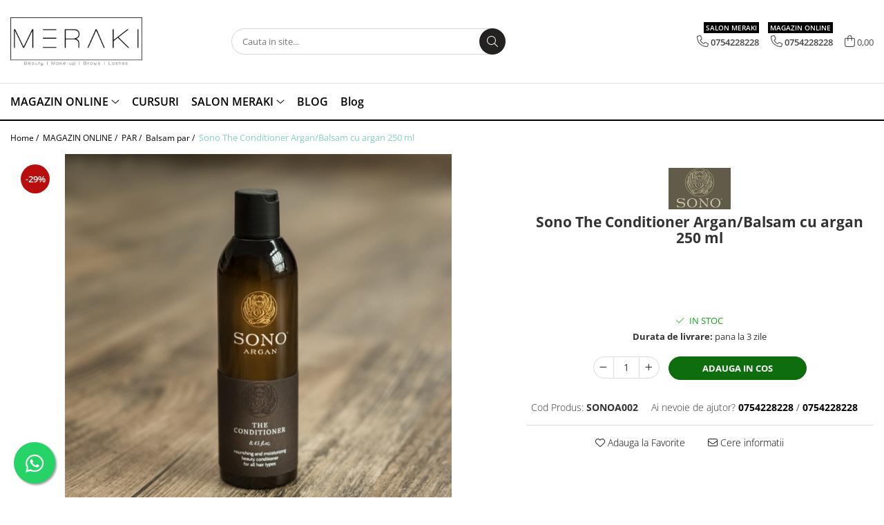

--- FILE ---
content_type: text/html; charset=UTF-8
request_url: https://www.meraki.ro/balsam-par/sono-the-conditioner-argan-balsam-cu-argan-250-ml.html
body_size: 35840
content:
<!DOCTYPE html>

<html lang="ro-ro">

	<head>
		<meta charset="UTF-8">

		<script src="https://gomagcdn.ro/themes/fashion/js/lazysizes.min.js?v=10141333-4.242" async=""></script>

		<script>
			function g_js(callbk){typeof callbk === 'function' ? window.addEventListener("DOMContentLoaded", callbk, false) : false;}
		</script>

					<link rel="icon" sizes="48x48" href="https://gomagcdn.ro/domains/meraki.ro/files/favicon/favicon5780.jpg">
			<link rel="apple-touch-icon" sizes="180x180" href="https://gomagcdn.ro/domains/meraki.ro/files/favicon/favicon5780.jpg">
		
		<style>
			/*body.loading{overflow:hidden;}
			body.loading #wrapper{opacity: 0;visibility: hidden;}
			body #wrapper{opacity: 1;visibility: visible;transition:all .1s ease-out;}*/

			.main-header .main-menu{min-height:43px;}
			.-g-hide{visibility:hidden;opacity:0;}

					</style>
					<link rel="preconnect" href="https://fonts.googleapis.com" >
					<link rel="preconnect" href="https://fonts.gstatic.com" crossorigin>
		
		<link rel="preconnect" href="https://gomagcdn.ro"><link rel="dns-prefetch" href="https://fonts.googleapis.com" /><link rel="dns-prefetch" href="https://fonts.gstatic.com" /><link rel="dns-prefetch" href="https://connect.facebook.net" /><link rel="dns-prefetch" href="https://www.facebook.com" /><link rel="dns-prefetch" href="https://www.google-analytics.com" />

					<link rel="preload" as="image" href="https://gomagcdn.ro/domains/meraki.ro/files/product/large/sono-the-conditioner-argan-balsam-cu-argan-250-ml-1401-6575.jpg"   >
					<link rel="preload" as="style" href="https://fonts.googleapis.com/css2?family=Montserrat:ital,wght@0,300;0,400;0,600;0,700;1,300;1,400&display=swap" fetchpriority="high" onload="this.onload=null;this.rel='stylesheet'" crossorigin>
		
		<link rel="preload" href="https://gomagcdn.ro/themes/fashion/js/plugins.js?v=10141333-4.242" as="script">

		
					<link rel="preload" href="https://www.meraki.ro/theme/default.js?v=41641473155" as="script">
				
		<link rel="preload" href="https://gomagcdn.ro/themes/fashion/js/dev.js?v=10141333-4.242" as="script">

					<noscript>
				<link rel="stylesheet" href="https://fonts.googleapis.com/css2?family=Montserrat:ital,wght@0,300;0,400;0,600;0,700;1,300;1,400&display=swap">
			</noscript>
		
					<link rel="stylesheet" href="https://gomagcdn.ro/themes/fashion/css/main-min.css?v=10141333-4.242-1" data-values='{"blockScripts": "1"}'>
		
					<link rel="stylesheet" href="https://www.meraki.ro/theme/default.css?v=41641473155">
		
						<link rel="stylesheet" href="https://gomagcdn.ro/themes/fashion/css/dev-style.css?v=10141333-4.242-1">
		
		
		
		<link rel="alternate" hreflang="x-default" href="https://www.meraki.ro/magazin-online/sono-the-conditioner-argan-balsam-cu-argan-250-ml.html">
									<meta name="google-site-verification" content="6J6CVwHtJs30V0VPNUoHTUSxKMfgXYMVrr13AOaDg1Q" />					
		<meta name="expires" content="never">
		<meta name="revisit-after" content="1 days">
					<meta name="author" content="Gomag">
				<title>Sono The Conditioner Argan/Balsam cu argan 250 ml</title>


					<meta name="robots" content="index,follow" />
						
		<meta name="description" content="Sono The Conditioner Argan/Balsam cu argan 250 ml">
		<meta class="viewport" name="viewport" content="width=device-width, initial-scale=1.0, user-scalable=no">
							<meta property="og:description" content="Sono The Conditioner Argan/Balsam cu argan 250 ml  Balsam care descurca parul si il face moale si matasos, stralucitor si usor de pieptanat.Este potrivit pentru utilizare zilnica, deoarece nu ingreuneaza parul.Adauga volum si consistenta parului.Genereaza efectul sau restructurat chiar si cu putine secunde de actionare.Elibereaza un parfum imbietor pe intreg parul."/>
							<meta property="og:image" content="https://gomagcdn.ro/domains/meraki.ro/files/product/large/sono-the-conditioner-argan-balsam-cu-argan-250-ml-1401-6575.jpg"/>
															<link rel="canonical" href="https://www.meraki.ro/magazin-online/sono-the-conditioner-argan-balsam-cu-argan-250-ml.html" />
			<meta property="og:url" content="https://www.meraki.ro/magazin-online/sono-the-conditioner-argan-balsam-cu-argan-250-ml.html"/>
						
		<meta name="distribution" content="Global">
		<meta name="owner" content="www.meraki.ro">
		<meta name="publisher" content="www.meraki.ro">
		<meta name="rating" content="General">
		<meta name="copyright" content="Copyright www.meraki.ro 2026. All rights reserved">
		<link rel="search" href="https://www.meraki.ro/opensearch.ro.xml" type="application/opensearchdescription+xml" title="Cautare"/>

		
							<script src="https://gomagcdn.ro/themes/fashion/js/jquery-2.1.4.min.js"></script>
			<script defer src="https://gomagcdn.ro/themes/fashion/js/jquery.autocomplete.js?v=20181023"></script>
			<script src="https://gomagcdn.ro/themes/fashion/js/gomag.config.js?v=10141333-4.242"></script>
			<script src="https://gomagcdn.ro/themes/fashion/js/gomag.js?v=10141333-4.242"></script>
		
													<script>
$.Gomag.bind('User/Data/AffiliateMarketing/HideTrafiLeak', function(event, data){

    $('.whatsappfloat').remove();
});
</script><script>
	var items = [];

	items.push(
		{
			id		:'SONOA002',
			name	:'Sono The Conditioner Argan/Balsam cu argan 250 ml',
			brand	:'Sono',
			category:'Balsam par',
			price	:92.0000,
			google_business_vertical: 'retail'
		}
	);

	gtag('event', 'view_item', {
		items: [items],
		currency: "Lei",
		value: "92.0000",
		send_to: ''
	});
	</script><script>	
	$(document).ready(function(){
		
		$(document).on('click', $GomagConfig.cartSummaryItemRemoveButton, function() {
			var productId = $(this).attr("data-product");
			var productSku = $(this).attr("data-productsku");
			var productPrice = $(this).attr("data-productprice");
			var productQty = $(this).attr("data-qty");
			
			gtag('event', 'remove_from_cart', {
					send_to	: '',
					value	: parseFloat(productQty) * parseFloat(productPrice),
					items:[{
						id		: productSku,
						quantity: productQty,
						price	: productPrice		 
				}]
			})
			
		})
	
		$(document).on('click', $GomagConfig.checkoutItemRemoveButton, function() {
			
			var itemKey = $(this).attr('id').replace('__checkoutItemRemove','');
			var productId = $(this).data("product");
			var productSku = $(this).attr("productsku");
			var productPrice = $(this).attr("productprice");
			var productQty = $('#quantityToAdd_'+itemKey).val();
			
			gtag('event', 'remove_from_cart', {
				send_to	: '',
				value	: parseFloat(productQty) * parseFloat(productPrice),
				items	:[{
					id		: productSku,
					quantity: productQty,
					price	: productPrice
				}]
			})
			
		})
	});		
	
</script>
<script>
	(function(i,s,o,g,r,a,m){i['GoogleAnalyticsObject']=r;i[r]=i[r]||function(){
	(i[r].q=i[r].q||[]).push(arguments)},i[r].l=1*new Date();a=s.createElement(o),
	m=s.getElementsByTagName(o)[0];a.async=1;a.src=g;m.parentNode.insertBefore(a,m)
	})(window,document,'script','//www.google-analytics.com/analytics.js','ga');
	ga('create', 'UA-216360857-1', 'auto');  // Replace with your property ID.

	ga('require', 'ec');
</script>
<script>
	$.Gomag.bind('Product/Add/To/Cart/After/Listing', function gaProductAddToCartL(event, data){
		if(data.product !== undefined){

			var gaProduct = false;

			if(typeof(gaProducts) != 'undefined' && gaProducts[data.product.id] != undefined)
			{
				var gaProduct = gaProducts[data.product.id];
			}
			if(gaProduct == false)
			{
				gaProduct = {};
				gaProduct.id =  data.product.id ;
				gaProduct.name =  data.product.sku ;
				gaProduct.category = data.product.category;
				gaProduct.brand = data.product.brand;

				var variant = [];
				if(data.product.versions && data.product.versions != undefined && data.product.versions[data.product.id] != undefined && data.product.versions[data.product.id]['attributes'] != undefined && data.product.versions[data.product.id]['attributes'])
				{

					$.each(data.product.versions[data.product.id]['attributes'], function(i, v){
						variant.push(v.value);
					})
				}


				gaProduct.variant = variant.join(',');
			}

			gaProduct.price = data.product.price;
			gaProduct.quantity = data.product.productQuantity;

			ga('ec:addProduct', gaProduct);
			ga('ec:setAction', 'add');
			ga('send', 'event', 'UX', 'click', 'add to cart');     // Send data using an event.

			window.dataLayer = window.dataLayer || [];
			dataLayer.push({
				'event': 'addToCart',
				'ecommerce': {
					'add': {
					  'products': [gaProduct]
					}
				}
			});

        }
	})
	$.Gomag.bind('Product/Add/To/Cart/After/Details', function gaProductAddToCartD(event, data){

		if(data.product !== undefined){

			var gaProduct = false;
			if(
				typeof(gaProducts) != 'undefined'
				&&
				gaProducts[data.product.id] != undefined
			)
			{
				var gaProduct = gaProducts[data.product.id];
			}
			if(gaProduct == false)
			{

				gaProduct = {};
				gaProduct.id =  data.product.id ;
				gaProduct.name =   data.product.sku ;
				gaProduct.category = data.product.category;
				gaProduct.brand = data.product.brand;
				var variant = [];
				if(data.product.versions && data.product.versions != undefined && data.product.versions[data.product.id] != undefined && data.product.versions[data.product.id]['attributes'] != undefined && data.product.versions[data.product.id]['attributes'])
				{

					$.each(data.product.versions[data.product.id]['attributes'], function(i, v){
						variant.push(v.value);
					})
				}


				gaProduct.variant = variant.join(',');
				gaProduct.price = data.product.price;

			}
			gaProduct.quantity = data.product.productQuantity;

			ga('ec:addProduct', gaProduct);
			ga('ec:setAction', 'add');
			ga('send', 'event', 'UX', 'click', 'add to cart');     // Send data using an event.

			window.dataLayer = window.dataLayer || [];
			dataLayer.push({
			  'event': 'addToCart',
			  'ecommerce': {
				'add': {
				  'products': [gaProduct]
				}
			  }
			});
        }

	})
	 $.Gomag.bind('Product/Remove/From/Cart', function gaProductRemovedFromCart(event, data){
		var envData = $.Gomag.getEnvData();
		var products = envData.products;

		if(data.data.product !== undefined && products[data.data.product] !== undefined){


			var dataProduct = products[data.data.product];
			gaProduct = {};
			gaProduct.id =  dataProduct.id ;

			gaProduct.name =   dataProduct.sku ;
			gaProduct.category = dataProduct.category;
			gaProduct.brand = dataProduct.brand;
			gaProduct.price = dataProduct.price;

			var variant = [];
			if(dataProduct['version'] != undefined && dataProduct['version'])
			{

				$.each(dataProduct['version'], function(i, v){
					variant.push(v.value);
				})
			}


			gaProduct.variant = variant.join(',');
			gaProduct.quantity = data.data.quantity;
			ga('ec:addProduct', gaProduct);
			ga('ec:setAction', 'remove');
			ga('send', 'event', 'UX', 'click', 'remove from cart');
			window.dataLayer = window.dataLayer || [];
			dataLayer.push({
				  'event': 'removeFromCart',
				  'ecommerce': {
					'remove': {                               // 'remove' actionFieldObject measures.
					  'products': [gaProduct]
					}
				  }
				});
        }

	});

	 $.Gomag.bind('Cart/Quantity/Update', function gaCartQuantityUpdate(event, data){
		var envData = $.Gomag.getEnvData();
		var products = envData.products;
		if(!data.data.finalQuantity || !data.data.initialQuantity)
		{
			return false;
		}
		var dataProduct = products[data.data.product];
		gaProduct = {};
		gaProduct.id =  dataProduct.id ;
		gaProduct.name =   dataProduct.sku ;
		gaProduct.category = dataProduct.category;
		gaProduct.brand = dataProduct.brand;
		gaProduct.price = dataProduct.price;
		var variant = [];
		if(dataProduct['version'] != undefined && dataProduct['version'])
		{

			$.each(dataProduct['version'], function(i, v){
				variant.push(v.value);
			})
		}
		gaProduct.variant = variant.join(',');
		var type = 'addToCart';

		if(parseFloat(data.data.initialQuantity) > parseFloat(data.data.finalQuantity))
		{
			var quantity = parseFloat(data.data.initialQuantity) - parseFloat(data.data.finalQuantity);
			gaProduct.quantity = quantity;

			ga('ec:addProduct', gaProduct);
			ga('ec:setAction', 'remove');
			ga('send', 'event', 'UX', 'click', 'remove from cart');
			window.dataLayer = window.dataLayer || [];
			dataLayer.push({
				  'event': 'removeFromCart',
				  'ecommerce': {
					'remove': {                               // 'remove' actionFieldObject measures.
					  'products': [gaProduct]
					}
				  }
				});
		}
		else if(parseFloat(data.data.initialQuantity) < parseFloat(data.data.finalQuantity))
		{
			var quantity = parseFloat(data.data.finalQuantity) - parseFloat(data.data.initialQuantity);
			gaProduct.quantity = quantity;

			ga('ec:addProduct', gaProduct);
			ga('ec:setAction', 'add');
			ga('send', 'event', 'UX', 'click', 'add to cart');     // Send data using an event.

			window.dataLayer = window.dataLayer || [];
			dataLayer.push({
			  'event': 'addToCart',
			  'ecommerce': {
				'add': {
				  'products': [gaProduct]
				}
			  }
			});
		}

	});
$.Gomag.bind('Product/Box/Click', function enhancedAnalytics(queue){
		$.Gomag.asyncClickBlock(queue);
		if(
			typeof(gaProducts) != 'undefined'
			&&
			gaProducts[queue.data.product] != undefined
		)
		{
			var clickProduct = gaProducts[queue.data.product];
		}
		else
		{
			var clickProduct = {};
			var productId = queue.data.product;

			var envData = $.Gomag.getEnvData();
			var products = envData.products;

			if(products[productId] !== undefined){

				var dataProduct = products[productId];

				clickProduct.list = 'homepage';
				clickProduct.position = '0';
				clickProduct.name =  dataProduct.sku ;
				clickProduct.id = dataProduct.id;
				clickProduct.price = dataProduct.price;
				clickProduct.brand = dataProduct.brand;
				clickProduct.category = dataProduct.category;
				clickProduct.variant = '';
			}
		}
		window.dataLayer = window.dataLayer || [];

		dataLayer.push({
			'event': 'productClick',
			'ecommerce': {
			  'click': {
				'actionField': {'list': 'Search'},      // Optional list property.
				'products': [clickProduct]
			   }
			 },
			 'eventCallback': function() {
			   return false;
			 }
		  });

		ga('ec:addProduct', clickProduct);
		ga('ec:setAction', 'click', {list: 'Search'});

		  // Send click with an event, then send user to product page.
		  ga('send', 'event', 'UX', 'click', 'Results', {
			useBeacon: true,
			hitCallback: function() {
				$.Gomag.asyncClickComplete(queue);
			},
			hitCallbackFail: function()
			{
				$.Gomag.asyncClickComplete(queue);
			}
		  });
		setTimeout(function(){ $.Gomag.asyncClickComplete(queue);}, 200);
	});
</script>
<script>
function gmsc(name, value)
{
	if(value != undefined && value)
	{
		var expires = new Date();
		expires.setTime(expires.getTime() + parseInt(3600*24*1000*90));
		document.cookie = encodeURIComponent(name) + "=" + encodeURIComponent(value) + '; expires='+ expires.toUTCString() + "; path=/";
	}
}
let gmqs = window.location.search;
let gmup = new URLSearchParams(gmqs);
gmsc('g_sc', gmup.get('shop_campaign'));
gmsc('shop_utm_campaign', gmup.get('utm_campaign'));
gmsc('shop_utm_medium', gmup.get('utm_medium'));
gmsc('shop_utm_source', gmup.get('utm_source'));
</script>

<script type="text/javascript" src="//t.profitshare.ro/files_shared/tr/IGC.js"></script><script>
	$(document).ready(function(){
		if(document.cookie.indexOf('click_code=') !== -1){
			$('.help-phone').remove();
			$('.contact-header').remove();
			$('.support-contact:first-of-type').remove();
			$('.contactPhone').remove();
			$('.-g-whatsapp').remove();
			$.Gomag.trigger('User/Data/AffiliateMarketing/HideTrafiLeak');
		}
	})
</script><!-- Facebook Pixel Code -->
				<script>
				!function(f,b,e,v,n,t,s){if(f.fbq)return;n=f.fbq=function(){n.callMethod?
				n.callMethod.apply(n,arguments):n.queue.push(arguments)};if(!f._fbq)f._fbq=n;
				n.push=n;n.loaded=!0;n.version="2.0";n.queue=[];t=b.createElement(e);t.async=!0;
				t.src=v;s=b.getElementsByTagName(e)[0];s.parentNode.insertBefore(t,s)}(window,
				document,"script","//connect.facebook.net/en_US/fbevents.js");

				fbq("init", "296998989146086");
				fbq("track", "PageView");</script>
				<!-- End Facebook Pixel Code -->
				<script>
				$.Gomag.bind('User/Ajax/Data/Loaded', function(event, data){
					if(data != undefined && data.data != undefined)
					{
						var eventData = data.data;
						if(eventData.facebookUserData != undefined)
						{
							$('body').append(eventData.facebookUserData);
						}
					}
				})
				</script>
				<meta name="facebook-domain-verification" content="09mxbhkk27nrcicip7iezgirpamyfy" /><script>
	$.Gomag.bind('Product/Add/To/Cart/After/Listing', function(event, data){
		if(data.product !== undefined){
			gtag('event', 'add_to_cart', {
				send_to	: '',
				value	: parseFloat(data.product.productQuantity) * parseFloat(data.product.price),
				items	:[{
					id		: data.product.sku,
					name	: data.product.name,
					brand	: data.product.brand,
					category: data.product.category,
					quantity: data.product.productQuantity,
					price	: data.product.price
				 
			}]
		   })
        }
	})
	$.Gomag.bind('Product/Add/To/Cart/After/Details', function(event, data){
		
		if(data.product !== undefined){
			gtag('event', 'add_to_cart', {
				send_to: '',
				value: parseFloat(data.product.productQuantity) * parseFloat(data.product.price),
				items: [{
					id: data.product.sku,
					name		: data.product.name,
					brand		: data.product.brand,
					category	: data.product.category,
					quantity	: data.product.productQuantity,
					price		: data.product.price
				}]	
			})
		}
	})
   
</script>					
		
	</head>

	<body class="" style="">

		<script >
			function _addCss(url, attribute, value, loaded){
				var _s = document.createElement('link');
				_s.rel = 'stylesheet';
				_s.href = url;
				_s.type = 'text/css';
				if(attribute)
				{
					_s.setAttribute(attribute, value)
				}
				if(loaded){
					_s.onload = function(){
						var dom = document.getElementsByTagName('body')[0];
						//dom.classList.remove('loading');
					}
				}
				var _st = document.getElementsByTagName('link')[0];
				_st.parentNode.insertBefore(_s, _st);
			}
			//_addCss('https://fonts.googleapis.com/css2?family=Open+Sans:ital,wght@0,300;0,400;0,600;0,700;1,300;1,400&display=swap');
			_addCss('https://gomagcdn.ro/themes/_fonts/Open-Sans.css');

		</script>
		<script>
				/*setTimeout(
				  function()
				  {
				   document.getElementsByTagName('body')[0].classList.remove('loading');
				  }, 1000);*/
		</script>
									<script type="text/javascript">
	var _ps_tgt = {a:"db1162c56479b9ba09d8496c36d990b3c9bdd00f4bac9c1ffaef62cdb75efbad6459bf158d2ec91b", pc:"SONOA002", pp:"92.0000", cc:"31", bc:"23"};
	$(document).ready(function() {
		(function () {
			var s = document.createElement("script");
			s.type = "text/javascript";
			s.async = "async";
			s.src = "//profitshare.ro/tgt/js/";
			document.body.appendChild(s);
		})();
	});	
</script>
					
		
		<div id="wrapper">
			<!-- BLOCK:08be6855a05d074c59f0f31d5e9a458b start -->
<div id="_cartSummary" class="hide"></div>

<script >
	$(document).ready(function() {

		$(document).on('keypress', '.-g-input-loader', function(){
			$(this).addClass('-g-input-loading');
		})

		$.Gomag.bind('Product/Add/To/Cart/After', function(eventResponse, properties)
		{
									var data = JSON.parse(properties.data);
			$('.q-cart').html(data.quantity);
			if(parseFloat(data.quantity) > 0)
			{
				$('.q-cart').removeClass('hide');
			}
			else
			{
				$('.q-cart').addClass('hide');
			}
			$('.cartPrice').html(data.subtotal + ' ' + data.currency);
			$('.cartProductCount').html(data.quantity);


		})
		$('#_cartSummary').on('updateCart', function(event, cart) {
			var t = $(this);

			$.get('https://www.meraki.ro/cart-update', {
				cart: cart
			}, function(data) {

				$('.q-cart').html(data.quantity);
				if(parseFloat(data.quantity) > 0)
				{
					$('.q-cart').removeClass('hide');
				}
				else
				{
					$('.q-cart').addClass('hide');
				}
				$('.cartPrice').html(data.subtotal + ' ' + data.currency);
				$('.cartProductCount').html(data.quantity);
			}, 'json');
			window.ga = window.ga || function() {
				(ga.q = ga.q || []).push(arguments)
			};
			ga('send', 'event', 'Buton', 'Click', 'Adauga_Cos');
		});

		if(window.gtag_report_conversion) {
			$(document).on("click", 'li.phone-m', function() {
				var phoneNo = $('li.phone-m').children( "a").attr('href');
				gtag_report_conversion(phoneNo);
			});

		}

	});
</script>



<header class="main-header container-bg clearfix" data-block="headerBlock">
	<div class="discount-tape container-h full -g-hide" id="_gomagHellobar"></div>

		
	<div class="top-head-bg container-h full">

		<div class="top-head container-h">
			<div class="row">
				<div class="col-md-3 col-sm-3 col-xs-5 logo-h">
					
	<a href="https://www.meraki.ro" id="logo" data-pageId="2">
		<img src="https://gomagcdn.ro/domains/meraki.ro/files/company/meraki-logo-pozitiv-final-8533552165.png" fetchpriority="high" class="img-responsive" alt="" title="" width="200" height="50" style="width:auto;">
	</a>
				</div>
				<div class="col-md-4 col-sm-4 col-xs-7 main search-form-box">
					
<form name="search-form" class="search-form" action="https://www.meraki.ro/produse" id="_searchFormMainHeader">

	<input id="_autocompleteSearchMainHeader" name="c" class="input-placeholder -g-input-loader" type="text" placeholder="Cauta in site..." aria-label="Search"  value="">
	<button id="_doSearch" class="search-button" aria-hidden="true">
		<i class="fa fa-search" aria-hidden="true"></i>
	</button>

				<script >
			$(document).ready(function() {

				$('#_autocompleteSearchMainHeader').autocomplete({
					serviceUrl: 'https://www.meraki.ro/autocomplete',
					minChars: 2,
					deferRequestBy: 700,
					appendTo: '#_searchFormMainHeader',
					width: parseInt($('#_doSearch').offset().left) - parseInt($('#_autocompleteSearchMainHeader').offset().left),
					formatResult: function(suggestion, currentValue) {
						return suggestion.value;
					},
					onSelect: function(suggestion) {
						$(this).val(suggestion.data);
					},
					onSearchComplete: function(suggestion) {
						$(this).removeClass('-g-input-loading');
					}
				});
				$(document).on('click', '#_doSearch', function(e){
					e.preventDefault();
					if($('#_autocompleteSearchMainHeader').val() != '')
					{
						$('#_searchFormMainHeader').submit();
					}
				})
			});
		</script>
	

</form>
				</div>
				<div class="col-md-5 col-sm-5 acount-section">
					
<ul>
	<li class="search-m hide">
		<a href="#" class="-g-no-url" aria-label="Cauta in site..." data-pageId="">
			<i class="fa fa-search search-open" aria-hidden="true"></i>
			<i style="display:none" class="fa fa-times search-close" aria-hidden="true"></i>
		</a>
	</li>
	<li class="-g-user-icon -g-user-icon-empty">
			
	</li>
	
				<li class="contact-header">
			<a href="tel:0754228228" aria-label="Contacteaza-ne" data-pageId="3">
				<i class="fa fa-phone" aria-hidden="true"></i>
									<span class="count-phone">1</span>
								<span>0754228228</span>
			</a>
		</li>
				<li class="contact-header -g-contact-phone2">
			<a href="tel:0754228228" aria-label="Contacteaza-ne" data-pageId="3">
				<i class="fa fa-phone" aria-hidden="true"></i>
				<span class="count-phone">2</span>
				<span>0754228228</span>
			</a>
		</li>
		<li class="wishlist-header hide">
		<a href="https://www.meraki.ro/wishlist" aria-label="Wishlist" data-pageId="28">
			<span class="-g-wishlist-product-count -g-hide"></span>
			<i class="fa fa-heart-o" aria-hidden="true"></i>
			<span class="">Favorite</span>
		</a>
	</li>
	<li class="cart-header-btn cart">
		<a class="cart-drop _showCartHeader" href="https://www.meraki.ro/cos-de-cumparaturi" aria-label="Cos de cumparaturi">
			<span class="q-cart hide">0</span>
			<i class="fa fa-shopping-bag" aria-hidden="true"></i>
			<span class="count cartPrice">0,00
				
			</span>
		</a>
					<div class="cart-dd  _cartShow cart-closed"></div>
			</li>

	</ul>

	<script>
		$(document).ready(function() {
			//Cart
							$('.cart').mouseenter(function() {
					$.Gomag.showCartSummary('div._cartShow');
				}).mouseleave(function() {
					$.Gomag.hideCartSummary('div._cartShow');
					$('div._cartShow').removeClass('cart-open');
				});
						$(document).on('click', '.dropdown-toggle', function() {
				window.location = $(this).attr('href');
			})
		})
	</script>

				</div>
			</div>
		</div>
	</div>


<div id="navigation">
	<nav id="main-menu" class="main-menu container-h full clearfix">
		<a href="#" class="menu-trg -g-no-url" title="Produse">
			<span>&nbsp;</span>
		</a>
		
<div class="container-h nav-menu-hh clearfix">

	<!-- BASE MENU -->
	<ul class="
			nav-menu base-menu container-h
			
			
		">

		

			
		<li class="menu-drop __GomagMM ">
							<a
					href="https://www.meraki.ro/magazin-online"
					class="  "
					rel="  "
					
					title="MAGAZIN ONLINE"
					data-Gomag=''
					data-block-name="mainMenuD0"
					data-pageId= "80"
					data-block="mainMenuD">
											<span class="list">MAGAZIN ONLINE</span>
						<i class="fa fa-angle-down"></i>
				</a>

									<div class="menu-dd">
										<ul class="drop-list clearfix w100">
																																						<li class="fl">
										<div class="col">
											<p class="title">
												<a
												href="https://www.meraki.ro/branduri"
												class="title    "
												rel="  "
												
												title="BRANDURI"
												data-Gomag=''
												data-block-name="mainMenuD1"
												data-block="mainMenuD"
												data-pageId= "80"
												>
																										BRANDURI
												</a>
											</p>
																																															<a
														href="https://www.meraki.ro/moroccanoil-50"
														rel="  "
														
														title="Moroccanoil"
														class="    "
														data-Gomag=''
														data-block-name="mainMenuD2"
														data-block="mainMenuD"
														data-pageId=""
													>
																												<i class="fa fa-angle-right"></i>
														<span>Moroccanoil</span>
													</a>
																									<a
														href="https://www.meraki.ro/balmain-32"
														rel="  "
														
														title="Balmain"
														class="    "
														data-Gomag=''
														data-block-name="mainMenuD2"
														data-block="mainMenuD"
														data-pageId=""
													>
																												<i class="fa fa-angle-right"></i>
														<span>Balmain</span>
													</a>
																									<a
														href="https://www.meraki.ro/medavita-33"
														rel="  "
														
														title="Medavita"
														class="    "
														data-Gomag=''
														data-block-name="mainMenuD2"
														data-block="mainMenuD"
														data-pageId=""
													>
																												<i class="fa fa-angle-right"></i>
														<span>Medavita</span>
													</a>
																									<a
														href="https://www.meraki.ro/k18"
														rel="  "
														
														title="K18"
														class="    "
														data-Gomag=''
														data-block-name="mainMenuD2"
														data-block="mainMenuD"
														data-pageId=""
													>
																												<i class="fa fa-angle-right"></i>
														<span>K18</span>
													</a>
																									<a
														href="https://www.meraki.ro/schwarzkopf"
														rel="  "
														
														title="Schwarzkopf"
														class="    "
														data-Gomag=''
														data-block-name="mainMenuD2"
														data-block="mainMenuD"
														data-pageId=""
													>
																												<i class="fa fa-angle-right"></i>
														<span>Schwarzkopf</span>
													</a>
																									<a
														href="https://www.meraki.ro/joico-53"
														rel="  "
														
														title="Joico"
														class="    "
														data-Gomag=''
														data-block-name="mainMenuD2"
														data-block="mainMenuD"
														data-pageId=""
													>
																												<i class="fa fa-angle-right"></i>
														<span>Joico</span>
													</a>
																									<a
														href="https://www.meraki.ro/wella"
														rel="  "
														
														title="Wella"
														class="    "
														data-Gomag=''
														data-block-name="mainMenuD2"
														data-block="mainMenuD"
														data-pageId=""
													>
																												<i class="fa fa-angle-right"></i>
														<span>Wella</span>
													</a>
																									<a
														href="https://www.meraki.ro/klapp"
														rel="  "
														
														title="Klapp"
														class="    "
														data-Gomag=''
														data-block-name="mainMenuD2"
														data-block="mainMenuD"
														data-pageId=""
													>
																												<i class="fa fa-angle-right"></i>
														<span>Klapp</span>
													</a>
																									<a
														href="https://www.meraki.ro/redken-117"
														rel="  "
														
														title="Redken"
														class="    "
														data-Gomag=''
														data-block-name="mainMenuD2"
														data-block="mainMenuD"
														data-pageId=""
													>
																												<i class="fa fa-angle-right"></i>
														<span>Redken</span>
													</a>
																									<a
														href="https://www.meraki.ro/olaplex"
														rel="  "
														
														title="Olaplex"
														class="    "
														data-Gomag=''
														data-block-name="mainMenuD2"
														data-block="mainMenuD"
														data-pageId=""
													>
																												<i class="fa fa-angle-right"></i>
														<span>Olaplex</span>
													</a>
																									<a
														href="https://www.meraki.ro/sono-119"
														rel="  "
														
														title="Sono"
														class="    "
														data-Gomag=''
														data-block-name="mainMenuD2"
														data-block="mainMenuD"
														data-pageId=""
													>
																												<i class="fa fa-angle-right"></i>
														<span>Sono</span>
													</a>
																									<a
														href="https://www.meraki.ro/framesi"
														rel="  "
														
														title="Framesi"
														class="    "
														data-Gomag=''
														data-block-name="mainMenuD2"
														data-block="mainMenuD"
														data-pageId=""
													>
																												<i class="fa fa-angle-right"></i>
														<span>Framesi</span>
													</a>
																									<a
														href="https://www.meraki.ro/3deluxe"
														rel="  "
														
														title="3Deluxe"
														class="    "
														data-Gomag=''
														data-block-name="mainMenuD2"
														data-block="mainMenuD"
														data-pageId=""
													>
																												<i class="fa fa-angle-right"></i>
														<span>3Deluxe</span>
													</a>
																									<a
														href="https://www.meraki.ro/babyliss-pro"
														rel="  "
														
														title="Babyliss Pro"
														class="    "
														data-Gomag=''
														data-block-name="mainMenuD2"
														data-block="mainMenuD"
														data-pageId=""
													>
																												<i class="fa fa-angle-right"></i>
														<span>Babyliss Pro</span>
													</a>
																									<a
														href="https://www.meraki.ro/nook"
														rel="  "
														
														title="Nook"
														class="    "
														data-Gomag=''
														data-block-name="mainMenuD2"
														data-block="mainMenuD"
														data-pageId=""
													>
																												<i class="fa fa-angle-right"></i>
														<span>Nook</span>
													</a>
																									<a
														href="https://www.meraki.ro/sensus"
														rel="  "
														
														title="Sensus"
														class="    "
														data-Gomag=''
														data-block-name="mainMenuD2"
														data-block="mainMenuD"
														data-pageId=""
													>
																												<i class="fa fa-angle-right"></i>
														<span>Sensus</span>
													</a>
																									<a
														href="https://www.meraki.ro/maria-nila-129"
														rel="  "
														
														title="Maria Nila"
														class="    "
														data-Gomag=''
														data-block-name="mainMenuD2"
														data-block="mainMenuD"
														data-pageId=""
													>
																												<i class="fa fa-angle-right"></i>
														<span>Maria Nila</span>
													</a>
																									<a
														href="https://www.meraki.ro/goldwell-130"
														rel="  "
														
														title="Goldwell"
														class="    "
														data-Gomag=''
														data-block-name="mainMenuD2"
														data-block="mainMenuD"
														data-pageId=""
													>
																												<i class="fa fa-angle-right"></i>
														<span>Goldwell</span>
													</a>
																									<a
														href="https://www.meraki.ro/kemon-131"
														rel="  "
														
														title="Kemon"
														class="    "
														data-Gomag=''
														data-block-name="mainMenuD2"
														data-block="mainMenuD"
														data-pageId=""
													>
																												<i class="fa fa-angle-right"></i>
														<span>Kemon</span>
													</a>
																									<a
														href="https://www.meraki.ro/chy"
														rel="  "
														
														title="Chi"
														class="    "
														data-Gomag=''
														data-block-name="mainMenuD2"
														data-block="mainMenuD"
														data-pageId=""
													>
																												<i class="fa fa-angle-right"></i>
														<span>Chi</span>
													</a>
																									<a
														href="https://www.meraki.ro/tigi-58"
														rel="  "
														
														title="Tigi"
														class="    "
														data-Gomag=''
														data-block-name="mainMenuD2"
														data-block="mainMenuD"
														data-pageId=""
													>
																												<i class="fa fa-angle-right"></i>
														<span>Tigi</span>
													</a>
																									<a
														href="https://www.meraki.ro/olivia-garden"
														rel="  "
														
														title="Olivia Garden"
														class="    "
														data-Gomag=''
														data-block-name="mainMenuD2"
														data-block="mainMenuD"
														data-pageId=""
													>
																												<i class="fa fa-angle-right"></i>
														<span>Olivia Garden</span>
													</a>
																									<a
														href="https://www.meraki.ro/be-hair-135"
														rel="  "
														
														title="Be Hair"
														class="    "
														data-Gomag=''
														data-block-name="mainMenuD2"
														data-block="mainMenuD"
														data-pageId=""
													>
																												<i class="fa fa-angle-right"></i>
														<span>Be Hair</span>
													</a>
																									<a
														href="https://www.meraki.ro/kevin-murphy-82"
														rel="  "
														
														title="Kevin Murphy"
														class="    "
														data-Gomag=''
														data-block-name="mainMenuD2"
														data-block="mainMenuD"
														data-pageId=""
													>
																												<i class="fa fa-angle-right"></i>
														<span>Kevin Murphy</span>
													</a>
																							
										</div>
									</li>
																																<li class="fl">
										<div class="col">
											<p class="title">
												<a
												href="https://www.meraki.ro/produse-1"
												class="title    "
												rel="  "
												
												title="PAR"
												data-Gomag=''
												data-block-name="mainMenuD1"
												data-block="mainMenuD"
												data-pageId= "80"
												>
																										PAR
												</a>
											</p>
																																															<a
														href="https://www.meraki.ro/sampon-par"
														rel="  "
														
														title="Sampon par"
														class="    "
														data-Gomag=''
														data-block-name="mainMenuD2"
														data-block="mainMenuD"
														data-pageId=""
													>
																												<i class="fa fa-angle-right"></i>
														<span>Sampon par</span>
													</a>
																									<a
														href="https://www.meraki.ro/balsam-par"
														rel="  "
														
														title="Balsam par"
														class="    "
														data-Gomag=''
														data-block-name="mainMenuD2"
														data-block="mainMenuD"
														data-pageId=""
													>
																												<i class="fa fa-angle-right"></i>
														<span>Balsam par</span>
													</a>
																									<a
														href="https://www.meraki.ro/masca-tratamente-par"
														rel="  "
														
														title="Masca / Tratamente par"
														class="    "
														data-Gomag=''
														data-block-name="mainMenuD2"
														data-block="mainMenuD"
														data-pageId=""
													>
																												<i class="fa fa-angle-right"></i>
														<span>Masca / Tratamente par</span>
													</a>
																									<a
														href="https://www.meraki.ro/ulei-par-serum"
														rel="  "
														
														title="Ulei par / Serum"
														class="    "
														data-Gomag=''
														data-block-name="mainMenuD2"
														data-block="mainMenuD"
														data-pageId=""
													>
																												<i class="fa fa-angle-right"></i>
														<span>Ulei par / Serum</span>
													</a>
																									<a
														href="https://www.meraki.ro/hidratare"
														rel="  "
														
														title="Hidratare"
														class="    "
														data-Gomag=''
														data-block-name="mainMenuD2"
														data-block="mainMenuD"
														data-pageId=""
													>
																												<i class="fa fa-angle-right"></i>
														<span>Hidratare</span>
													</a>
																									<a
														href="https://www.meraki.ro/reparare"
														rel="  "
														
														title="Reparare"
														class="    "
														data-Gomag=''
														data-block-name="mainMenuD2"
														data-block="mainMenuD"
														data-pageId=""
													>
																												<i class="fa fa-angle-right"></i>
														<span>Reparare</span>
													</a>
																									<a
														href="https://www.meraki.ro/regenerare"
														rel="  "
														
														title="Par deteriorat / uscat"
														class="    "
														data-Gomag=''
														data-block-name="mainMenuD2"
														data-block="mainMenuD"
														data-pageId=""
													>
																												<i class="fa fa-angle-right"></i>
														<span>Par deteriorat / uscat</span>
													</a>
																									<a
														href="https://www.meraki.ro/stralucire"
														rel="  "
														
														title="Stralucire"
														class="    "
														data-Gomag=''
														data-block-name="mainMenuD2"
														data-block="mainMenuD"
														data-pageId=""
													>
																												<i class="fa fa-angle-right"></i>
														<span>Stralucire</span>
													</a>
																									<a
														href="https://www.meraki.ro/par-blond"
														rel="  "
														
														title="Par blond"
														class="    "
														data-Gomag=''
														data-block-name="mainMenuD2"
														data-block="mainMenuD"
														data-pageId=""
													>
																												<i class="fa fa-angle-right"></i>
														<span>Par blond</span>
													</a>
																									<a
														href="https://www.meraki.ro/corp-si-volum"
														rel="  "
														
														title="Volum"
														class="    "
														data-Gomag=''
														data-block-name="mainMenuD2"
														data-block="mainMenuD"
														data-pageId=""
													>
																												<i class="fa fa-angle-right"></i>
														<span>Volum</span>
													</a>
																									<a
														href="https://www.meraki.ro/hranire"
														rel="  "
														
														title="Hranire"
														class="    "
														data-Gomag=''
														data-block-name="mainMenuD2"
														data-block="mainMenuD"
														data-pageId=""
													>
																												<i class="fa fa-angle-right"></i>
														<span>Hranire</span>
													</a>
																									<a
														href="https://www.meraki.ro/tratamente-scalp"
														rel="  "
														
														title="Tratamente scalp"
														class="    "
														data-Gomag=''
														data-block-name="mainMenuD2"
														data-block="mainMenuD"
														data-pageId=""
													>
																												<i class="fa fa-angle-right"></i>
														<span>Tratamente scalp</span>
													</a>
																									<a
														href="https://www.meraki.ro/intensificarea-culorii"
														rel="  "
														
														title="Par vopsit"
														class="    "
														data-Gomag=''
														data-block-name="mainMenuD2"
														data-block="mainMenuD"
														data-pageId=""
													>
																												<i class="fa fa-angle-right"></i>
														<span>Par vopsit</span>
													</a>
																									<a
														href="https://www.meraki.ro/styling-si-finisare"
														rel="  "
														
														title="Styling si finisare"
														class="    "
														data-Gomag=''
														data-block-name="mainMenuD2"
														data-block="mainMenuD"
														data-pageId=""
													>
																												<i class="fa fa-angle-right"></i>
														<span>Styling si finisare</span>
													</a>
																									<a
														href="https://www.meraki.ro/regenerare-56"
														rel="  "
														
														title="Regenerare"
														class="    "
														data-Gomag=''
														data-block-name="mainMenuD2"
														data-block="mainMenuD"
														data-pageId=""
													>
																												<i class="fa fa-angle-right"></i>
														<span>Regenerare</span>
													</a>
																									<a
														href="https://www.meraki.ro/pudra-decoloranta"
														rel="  "
														
														title="Pudra decoloranta"
														class="    "
														data-Gomag=''
														data-block-name="mainMenuD2"
														data-block="mainMenuD"
														data-pageId=""
													>
																												<i class="fa fa-angle-right"></i>
														<span>Pudra decoloranta</span>
													</a>
																									<a
														href="https://www.meraki.ro/oxidant"
														rel="  "
														
														title="Oxidant"
														class="    "
														data-Gomag=''
														data-block-name="mainMenuD2"
														data-block="mainMenuD"
														data-pageId=""
													>
																												<i class="fa fa-angle-right"></i>
														<span>Oxidant</span>
													</a>
																									<a
														href="https://www.meraki.ro/vopsea"
														rel="  "
														
														title="Vopsea"
														class="    "
														data-Gomag=''
														data-block-name="mainMenuD2"
														data-block="mainMenuD"
														data-pageId=""
													>
																												<i class="fa fa-angle-right"></i>
														<span>Vopsea</span>
													</a>
																									<a
														href="https://www.meraki.ro/spuma"
														rel="  "
														
														title="Spuma"
														class="    "
														data-Gomag=''
														data-block-name="mainMenuD2"
														data-block="mainMenuD"
														data-pageId=""
													>
																												<i class="fa fa-angle-right"></i>
														<span>Spuma</span>
													</a>
																									<a
														href="https://www.meraki.ro/calmare-si-relaxare"
														rel="  "
														
														title="Calmare si relaxare"
														class="    "
														data-Gomag=''
														data-block-name="mainMenuD2"
														data-block="mainMenuD"
														data-pageId=""
													>
																												<i class="fa fa-angle-right"></i>
														<span>Calmare si relaxare</span>
													</a>
																									<a
														href="https://www.meraki.ro/tratamente-lungimi"
														rel="  "
														
														title="Tratamente lungimi par"
														class="    "
														data-Gomag=''
														data-block-name="mainMenuD2"
														data-block="mainMenuD"
														data-pageId=""
													>
																												<i class="fa fa-angle-right"></i>
														<span>Tratamente lungimi par</span>
													</a>
																									<a
														href="https://www.meraki.ro/anti-caderea-parului"
														rel="  "
														
														title="Anti-caderea parului"
														class="    "
														data-Gomag=''
														data-block-name="mainMenuD2"
														data-block="mainMenuD"
														data-pageId=""
													>
																												<i class="fa fa-angle-right"></i>
														<span>Anti-caderea parului</span>
													</a>
																									<a
														href="https://www.meraki.ro/anti-matreata"
														rel="  "
														
														title="Anti-matreata"
														class="    "
														data-Gomag=''
														data-block-name="mainMenuD2"
														data-block="mainMenuD"
														data-pageId=""
													>
																												<i class="fa fa-angle-right"></i>
														<span>Anti-matreata</span>
													</a>
																									<a
														href="https://www.meraki.ro/curatare"
														rel="  "
														
														title="Curatare"
														class="    "
														data-Gomag=''
														data-block-name="mainMenuD2"
														data-block="mainMenuD"
														data-pageId=""
													>
																												<i class="fa fa-angle-right"></i>
														<span>Curatare</span>
													</a>
																									<a
														href="https://www.meraki.ro/detoxifiere-19"
														rel="  "
														
														title="Detoxifiere"
														class="    "
														data-Gomag=''
														data-block-name="mainMenuD2"
														data-block="mainMenuD"
														data-pageId=""
													>
																												<i class="fa fa-angle-right"></i>
														<span>Detoxifiere</span>
													</a>
																									<a
														href="https://www.meraki.ro/echilibrare-sebum"
														rel="  "
														
														title="Echilibrare sebum"
														class="    "
														data-Gomag=''
														data-block-name="mainMenuD2"
														data-block="mainMenuD"
														data-pageId=""
													>
																												<i class="fa fa-angle-right"></i>
														<span>Echilibrare sebum</span>
													</a>
																									<a
														href="https://www.meraki.ro/netezire"
														rel="  "
														
														title="Netezire"
														class="    "
														data-Gomag=''
														data-block-name="mainMenuD2"
														data-block="mainMenuD"
														data-pageId=""
													>
																												<i class="fa fa-angle-right"></i>
														<span>Netezire</span>
													</a>
																									<a
														href="https://www.meraki.ro/par-cret"
														rel="  "
														
														title="Par cret / ondulat"
														class="    "
														data-Gomag=''
														data-block-name="mainMenuD2"
														data-block="mainMenuD"
														data-pageId=""
													>
																												<i class="fa fa-angle-right"></i>
														<span>Par cret / ondulat</span>
													</a>
																									<a
														href="https://www.meraki.ro/par-drept"
														rel="  "
														
														title="Par drept"
														class="    "
														data-Gomag=''
														data-block-name="mainMenuD2"
														data-block="mainMenuD"
														data-pageId=""
													>
																												<i class="fa fa-angle-right"></i>
														<span>Par drept</span>
													</a>
																									<a
														href="https://www.meraki.ro/pasta"
														rel="  "
														
														title="Pasta"
														class="    "
														data-Gomag=''
														data-block-name="mainMenuD2"
														data-block="mainMenuD"
														data-pageId=""
													>
																												<i class="fa fa-angle-right"></i>
														<span>Pasta</span>
													</a>
																									<a
														href="https://www.meraki.ro/pigmenti"
														rel="  "
														
														title="Pigmenti"
														class="    "
														data-Gomag=''
														data-block-name="mainMenuD2"
														data-block="mainMenuD"
														data-pageId=""
													>
																												<i class="fa fa-angle-right"></i>
														<span>Pigmenti</span>
													</a>
																									<a
														href="https://www.meraki.ro/produse-par-barbati"
														rel="  "
														
														title="Produse par barbati"
														class="    "
														data-Gomag=''
														data-block-name="mainMenuD2"
														data-block="mainMenuD"
														data-pageId=""
													>
																												<i class="fa fa-angle-right"></i>
														<span>Produse par barbati</span>
													</a>
																									<a
														href="https://www.meraki.ro/protectie-solara"
														rel="  "
														
														title="Protectie solara"
														class="    "
														data-Gomag=''
														data-block-name="mainMenuD2"
														data-block="mainMenuD"
														data-pageId=""
													>
																												<i class="fa fa-angle-right"></i>
														<span>Protectie solara</span>
													</a>
																									<a
														href="https://www.meraki.ro/protectie-termica"
														rel="  "
														
														title="Protectie termica"
														class="    "
														data-Gomag=''
														data-block-name="mainMenuD2"
														data-block="mainMenuD"
														data-pageId=""
													>
																												<i class="fa fa-angle-right"></i>
														<span>Protectie termica</span>
													</a>
																									<a
														href="https://www.meraki.ro/reconstructie"
														rel="  "
														
														title="Reconstructie"
														class="    "
														data-Gomag=''
														data-block-name="mainMenuD2"
														data-block="mainMenuD"
														data-pageId=""
													>
																												<i class="fa fa-angle-right"></i>
														<span>Reconstructie</span>
													</a>
																									<a
														href="https://www.meraki.ro/revitalizare"
														rel="  "
														
														title="Revitalizare"
														class="    "
														data-Gomag=''
														data-block-name="mainMenuD2"
														data-block="mainMenuD"
														data-pageId=""
													>
																												<i class="fa fa-angle-right"></i>
														<span>Revitalizare</span>
													</a>
																									<a
														href="https://www.meraki.ro/spray"
														rel="  "
														
														title="Spray"
														class="    "
														data-Gomag=''
														data-block-name="mainMenuD2"
														data-block="mainMenuD"
														data-pageId=""
													>
																												<i class="fa fa-angle-right"></i>
														<span>Spray</span>
													</a>
																							
										</div>
									</li>
																																<li class="fl">
										<div class="col">
											<p class="title">
												<a
												href="https://www.meraki.ro/accesorii-par"
												class="title    "
												rel="  "
												
												title="ACCESORII"
												data-Gomag=''
												data-block-name="mainMenuD1"
												data-block="mainMenuD"
												data-pageId= "80"
												>
																										ACCESORII
												</a>
											</p>
																																															<a
														href="https://www.meraki.ro/accesorii-par-36"
														rel="  "
														
														title="Accesorii par"
														class="    "
														data-Gomag=''
														data-block-name="mainMenuD2"
														data-block="mainMenuD"
														data-pageId=""
													>
																												<i class="fa fa-angle-right"></i>
														<span>Accesorii par</span>
													</a>
																									<a
														href="https://www.meraki.ro/bigudiuri"
														rel="  "
														
														title="Bigudiuri"
														class="    "
														data-Gomag=''
														data-block-name="mainMenuD2"
														data-block="mainMenuD"
														data-pageId=""
													>
																												<i class="fa fa-angle-right"></i>
														<span>Bigudiuri</span>
													</a>
																									<a
														href="https://www.meraki.ro/perie-par-pieptene"
														rel="  "
														
														title="Perie par / Pieptene"
														class="    "
														data-Gomag=''
														data-block-name="mainMenuD2"
														data-block="mainMenuD"
														data-pageId=""
													>
																												<i class="fa fa-angle-right"></i>
														<span>Perie par / Pieptene</span>
													</a>
																									<a
														href="https://www.meraki.ro/placa-profesionala"
														rel="  "
														
														title="Placa profesionala"
														class="    "
														data-Gomag=''
														data-block-name="mainMenuD2"
														data-block="mainMenuD"
														data-pageId=""
													>
																												<i class="fa fa-angle-right"></i>
														<span>Placa profesionala</span>
													</a>
																									<a
														href="https://www.meraki.ro/pompa-produse-1l"
														rel="  "
														
														title="Pompa produse 1L"
														class="    "
														data-Gomag=''
														data-block-name="mainMenuD2"
														data-block="mainMenuD"
														data-pageId=""
													>
																												<i class="fa fa-angle-right"></i>
														<span>Pompa produse 1L</span>
													</a>
																							
										</div>
									</li>
																																<li class="fl">
										<div class="col">
											<p class="title">
												<a
												href="https://www.meraki.ro/seturi"
												class="title    "
												rel="  "
												
												title="SETURI"
												data-Gomag=''
												data-block-name="mainMenuD1"
												data-block="mainMenuD"
												data-pageId= "80"
												>
																										SETURI
												</a>
											</p>
																																															<a
														href="https://www.meraki.ro/seturi-par"
														rel="  "
														
														title="Seturi par"
														class="    "
														data-Gomag=''
														data-block-name="mainMenuD2"
														data-block="mainMenuD"
														data-pageId=""
													>
																												<i class="fa fa-angle-right"></i>
														<span>Seturi par</span>
													</a>
																							
										</div>
									</li>
																																<li class="fl">
										<div class="col">
											<p class="title">
												<a
												href="https://www.meraki.ro/ten"
												class="title    "
												rel="  "
												
												title="TEN-CORP"
												data-Gomag=''
												data-block-name="mainMenuD1"
												data-block="mainMenuD"
												data-pageId= "80"
												>
																										TEN-CORP
												</a>
											</p>
																																															<a
														href="https://www.meraki.ro/fond-de-ten"
														rel="  "
														
														title="Machiaj"
														class="    "
														data-Gomag=''
														data-block-name="mainMenuD2"
														data-block="mainMenuD"
														data-pageId=""
													>
																												<i class="fa fa-angle-right"></i>
														<span>Machiaj</span>
													</a>
																									<a
														href="https://www.meraki.ro/produse-corp"
														rel="  "
														
														title="Produse corp"
														class="    "
														data-Gomag=''
														data-block-name="mainMenuD2"
														data-block="mainMenuD"
														data-pageId=""
													>
																												<i class="fa fa-angle-right"></i>
														<span>Produse corp</span>
													</a>
																									<a
														href="https://www.meraki.ro/produse-ten-barbati"
														rel="  "
														
														title="Produse ten barbati"
														class="    "
														data-Gomag=''
														data-block-name="mainMenuD2"
														data-block="mainMenuD"
														data-pageId=""
													>
																												<i class="fa fa-angle-right"></i>
														<span>Produse ten barbati</span>
													</a>
																									<a
														href="https://www.meraki.ro/ulei-fata-serum"
														rel="  "
														
														title="Ulei fata / Serum"
														class="    "
														data-Gomag=''
														data-block-name="mainMenuD2"
														data-block="mainMenuD"
														data-pageId=""
													>
																												<i class="fa fa-angle-right"></i>
														<span>Ulei fata / Serum</span>
													</a>
																							
										</div>
									</li>
																													</ul>
																	</div>
									
		</li>
		
		<li class="menu-drop __GomagMM ">
								<a
						href="https://www.meraki.ro/cursuri"
						class="    "
						rel="  "
						
						title="CURSURI"
						data-Gomag=''
						data-block-name="mainMenuD0"  data-block="mainMenuD" data-pageId= "80">
												<span class="list">CURSURI</span>
					</a>
				
		</li>
						
		

	
		<li class="menu-drop __GomagSM   ">

			<a
				href="https://www.meraki.ro/salon-meraki-214"
				rel="nofollow  "
				
				title="SALON MERAKI"
				data-Gomag=''
				data-block="mainMenuD"
				data-pageId= "214"
				class=" "
			>
								SALON MERAKI
									<i class="fa fa-angle-down"></i></a>
																																																				
				<div class="menu-dd __ignoreSubmenu ">
											<ul class="drop-list clearfix __ignoreSubmenu w100">
																															<li>
										<a
											href="https://www.meraki.ro/despre-noi"
											class=" "
											rel="  "
											
											title="Despre noi"
											data-Gomag=''
											data-block="mainMenuD"
										>
																				Despre noi
										</a>
									</li>

																																<li>
										<a
											href="https://www.meraki.ro/lista-preturi-salon"
											class=" "
											rel="  "
											
											title="Lista Preturi"
											data-Gomag=''
											data-block="mainMenuD"
										>
																				Lista Preturi
										</a>
									</li>

																																<li>
										<a
											href="https://www.meraki.ro/portofoliu"
											class=" "
											rel="  "
											
											title="Portofoliu"
											data-Gomag=''
											data-block="mainMenuD"
										>
																				Portofoliu
										</a>
									</li>

																																<li>
										<a
											href="https://www.meraki.ro/pagina-4"
											class=" "
											rel="  "
											
											title="Protocol de siguranta"
											data-Gomag=''
											data-block="mainMenuD"
										>
																				Protocol de siguranta
										</a>
									</li>

																					</ul>
														</div>
					</li>
	
		<li class="menu-drop __GomagSM   ">

			<a
				href="https://www.meraki.ro/blog"
				rel="  "
				
				title="BLOG"
				data-Gomag=''
				data-block="mainMenuD"
				data-pageId= ""
				class=" "
			>
								BLOG
							</a>
					</li>
	
		<li class="menu-drop __GomagSM   ">

			<a
				href="https://www.meraki.ro/blog"
				rel="  "
				
				title="Blog"
				data-Gomag=''
				data-block="mainMenuD"
				data-pageId= "85"
				class=" "
			>
								Blog
							</a>
					</li>
	
		
	</ul> <!-- end of BASE MENU -->

</div>		<ul class="mobile-icon fr">

							<li class="phone-m">
					<a href="tel:0754228228" title="Contacteaza-ne">
													<span class="count-phone">1</span>
												<i class="fa fa-phone" aria-hidden="true"></i>
					</a>
				</li>
										<li class="phone-m -g-contact-phone2">
					<a href="tel:0754228228" title="Contacteaza-ne">
						<span class="count-phone">2</span>
						<i class="fa fa-phone" aria-hidden="true"></i>
					</a>
				</li>
						<li class="user-m -g-user-icon -g-user-icon-empty">
			</li>
			<li class="wishlist-header-m hide">
				<a href="https://www.meraki.ro/wishlist">
					<span class="-g-wishlist-product-count"></span>
					<i class="fa fa-heart-o" aria-hidden="true"></i>

				</a>
			</li>
			<li class="cart-m">
				<a href="https://www.meraki.ro/cos-de-cumparaturi">
					<span class="q-cart hide">0</span>
					<i class="fa fa-shopping-bag" aria-hidden="true"></i>
				</a>
			</li>
			<li class="search-m">
				<a href="#" class="-g-no-url" aria-label="Cauta in site...">
					<i class="fa fa-search search-open" aria-hidden="true"></i>
					<i style="display:none" class="fa fa-times search-close" aria-hidden="true"></i>
				</a>
			</li>
					</ul>
	</nav>
	<!-- end main-nav -->

	<div style="display:none" class="search-form-box search-toggle">
		<form name="search-form" class="search-form" action="https://www.meraki.ro/produse" id="_searchFormMobileToggle">
			<input id="_autocompleteSearchMobileToggle" name="c" class="input-placeholder -g-input-loader" type="text" autofocus="autofocus" value="" placeholder="Cauta in site..." aria-label="Search">
			<button id="_doSearchMobile" class="search-button" aria-hidden="true">
				<i class="fa fa-search" aria-hidden="true"></i>
			</button>

										<script >
					$(document).ready(function() {
						$('#_autocompleteSearchMobileToggle').autocomplete({
							serviceUrl: 'https://www.meraki.ro/autocomplete',
							minChars: 2,
							deferRequestBy: 700,
							appendTo: '#_searchFormMobileToggle',
							width: parseInt($('#_doSearchMobile').offset().left) - parseInt($('#_autocompleteSearchMobileToggle').offset().left),
							formatResult: function(suggestion, currentValue) {
								return suggestion.value;
							},
							onSelect: function(suggestion) {
								$(this).val(suggestion.data);
							},
							onSearchComplete: function(suggestion) {
								$(this).removeClass('-g-input-loading');
							}
						});

						$(document).on('click', '#_doSearchMobile', function(e){
							e.preventDefault();
							if($('#_autocompleteSearchMobileToggle').val() != '')
							{
								$('#_searchFormMobileToggle').submit();
							}
						})
					});
				</script>
			
		</form>
	</div>
</div>

</header>
<!-- end main-header --><!-- BLOCK:08be6855a05d074c59f0f31d5e9a458b end -->
			
<script >
	$.Gomag.bind('Product/Add/To/Cart/Validate', function(response, isValid)
	{
		$($GomagConfig.versionAttributesName).removeClass('versionAttributeError');

		if($($GomagConfig.versionAttributesSelectSelector).length && !$($GomagConfig.versionAttributesSelectSelector).val())
		{

			if ($($GomagConfig.versionAttributesHolder).position().top < jQuery(window).scrollTop()){
				//scroll up
				 $([document.documentElement, document.body]).animate({
					scrollTop: $($GomagConfig.versionAttributesHolder).offset().top - 55
				}, 1000, function() {
					$($GomagConfig.versionAttributesName).addClass('versionAttributeError');
				});
			}
			else if ($($GomagConfig.versionAttributesHolder).position().top + $($GomagConfig.versionAttributesHolder).height() >
				$(window).scrollTop() + (
					window.innerHeight || document.documentElement.clientHeight
				)) {
				//scroll down
				$('html,body').animate({
					scrollTop: $($GomagConfig.versionAttributesHolder).position().top - (window.innerHeight || document.documentElement.clientHeight) + $($GomagConfig.versionAttributesHolder).height() -55 }, 1000, function() {
					$($GomagConfig.versionAttributesName).addClass('versionAttributeError');
				}
				);
			}
			else{
				$($GomagConfig.versionAttributesName).addClass('versionAttributeError');
			}

			isValid.noError = false;
		}
		if($($GomagConfig.versionAttributesSelector).length && !$('.'+$GomagConfig.versionAttributesActiveSelectorClass).length)
		{

			if ($($GomagConfig.versionAttributesHolder).position().top < jQuery(window).scrollTop()){
				//scroll up
				 $([document.documentElement, document.body]).animate({
					scrollTop: $($GomagConfig.versionAttributesHolder).offset().top - 55
				}, 1000, function() {
					$($GomagConfig.versionAttributesName).addClass('versionAttributeError');
				});
			}
			else if ($($GomagConfig.versionAttributesHolder).position().top + $($GomagConfig.versionAttributesHolder).height() >
				$(window).scrollTop() + (
					window.innerHeight || document.documentElement.clientHeight
				)) {
				//scroll down
				$('html,body').animate({
					scrollTop: $($GomagConfig.versionAttributesHolder).position().top - (window.innerHeight || document.documentElement.clientHeight) + $($GomagConfig.versionAttributesHolder).height() -55 }, 1000, function() {
					$($GomagConfig.versionAttributesName).addClass('versionAttributeError');
				}
				);
			}
			else{
				$($GomagConfig.versionAttributesName).addClass('versionAttributeError');
			}

			isValid.noError = false;
		}
	});
	$.Gomag.bind('Page/Load', function removeSelectedVersionAttributes(response, settings) {
		/* remove selection for versions */
		if((settings.doNotSelectVersion != undefined && settings.doNotSelectVersion === true) && $($GomagConfig.versionAttributesSelector).length && !settings.reloadPageOnVersionClick) {
			$($GomagConfig.versionAttributesSelector).removeClass($GomagConfig.versionAttributesActiveSelectorClass);
		}

		if((settings.doNotSelectVersion != undefined && settings.doNotSelectVersion === true) && $($GomagConfig.versionAttributesSelectSelector).length) {
			var selected = settings.reloadPageOnVersionClick != undefined && settings.reloadPageOnVersionClick ? '' : 'selected="selected"';

			$($GomagConfig.versionAttributesSelectSelector).prepend('<option value="" ' + selected + '>Selectati</option>');
		}
	});
	$(document).ready(function() {
		function is_touch_device2() {
			return (('ontouchstart' in window) || (navigator.MaxTouchPoints > 0) || (navigator.msMaxTouchPoints > 0));
		};

		
		$.Gomag.bind('Product/Details/After/Ajax/Load', function(e, payload)
		{
			let reinit = payload.reinit;
			let response = payload.response;

			if(reinit){
				$('.thumb-h:not(.horizontal):not(.vertical)').insertBefore('.vertical-slide-img');

				var hasThumb = $('.thumb-sld').length > 0;

				$('.prod-lg-sld:not(.disabled)').slick({
					slidesToShow: 1,
					slidesToScroll: 1,
					//arrows: false,
					fade: true,
					//cssEase: 'linear',
					dots: true,
					infinite: false,
					draggable: false,
					dots: true,
					//adaptiveHeight: true,
					asNavFor: hasThumb ? '.thumb-sld' : null
				/*}).on('afterChange', function(event, slick, currentSlide, nextSlide){
					if($( window ).width() > 800 ){

						$('.zoomContainer').remove();
						$('#img_0').removeData('elevateZoom');
						var source = $('#img_'+currentSlide).attr('data-src');
						var fullImage = $('#img_'+currentSlide).attr('data-full-image');
						$('.swaped-image').attr({
							//src:source,
							"data-zoom-image":fullImage
						});
						$('.zoomWindowContainer div').stop().css("background-image","url("+ fullImage +")");
						$("#img_"+currentSlide).elevateZoom({responsive: true});
					}*/
				});

				if($( window ).width() < 767 ){
					$('.prod-lg-sld.disabled').slick({
						slidesToShow: 1,
						slidesToScroll: 1,
						fade: true,
						dots: true,
						infinite: false,
						draggable: false,
						dots: true,
					});
				}

				$('.prod-lg-sld.slick-slider').slick('resize');

				//PRODUCT THUMB SLD
				if ($('.thumb-h.horizontal').length){
					$('.thumb-sld').slick({
						vertical: false,
						slidesToShow: 6,
						slidesToScroll: 1,
						asNavFor: '.prod-lg-sld',
						dots: false,
						infinite: false,
						//centerMode: true,
						focusOnSelect: true
					});
				} else if ($('.thumb-h').length) {
					$('.thumb-sld').slick({
						vertical: true,
						slidesToShow: 4,
						slidesToScroll: 1,
						asNavFor: '.prod-lg-sld',
						dots: false,
						infinite: false,
						draggable: false,
						swipe: false,
						//adaptiveHeight: true,
						//centerMode: true,
						focusOnSelect: true
					});
				}

				if($.Gomag.isMobile()){
					$($GomagConfig.bannerDesktop).remove()
					$($GomagConfig.bannerMobile).removeClass('hideSlide');
				} else {
					$($GomagConfig.bannerMobile).remove()
					$($GomagConfig.bannerDesktop).removeClass('hideSlide');
				}
			}

			$.Gomag.trigger('Product/Details/After/Ajax/Load/Complete', {'response':response});
		});

		$.Gomag.bind('Product/Details/After/Ajax/Response', function(e, payload)
		{
			let response = payload.response;
			let data = payload.data;
			let reinitSlider = false;

			if (response.title) {
				let $content = $('<div>').html(response.title);
				let title = $($GomagConfig.detailsProductTopHolder).find($GomagConfig.detailsProductTitleHolder).find('.title > span');
				let newTitle = $content.find('.title > span');
				if(title.text().trim().replace(/\s+/g, ' ') != newTitle.text().trim().replace(/\s+/g, ' ')){
					$.Gomag.fadeReplace(title,newTitle);
				}

				let brand = $($GomagConfig.detailsProductTopHolder).find($GomagConfig.detailsProductTitleHolder).find('.brand-detail');
				let newBrand = $content.find('.brand-detail');
				if(brand.text().trim().replace(/\s+/g, ' ') != newBrand.text().trim().replace(/\s+/g, ' ')){
					$.Gomag.fadeReplace(brand,newBrand);
				}

				let review = $($GomagConfig.detailsProductTopHolder).find($GomagConfig.detailsProductTitleHolder).find('.__reviewTitle');
				let newReview = $content.find('.__reviewTitle');
				if(review.text().trim().replace(/\s+/g, ' ') != newReview.text().trim().replace(/\s+/g, ' ')){
					$.Gomag.fadeReplace(review,newReview);
				}
			}

			if (response.images) {
				let $content = $('<div>').html(response.images);
				var imagesHolder = $($GomagConfig.detailsProductTopHolder).find($GomagConfig.detailsProductImagesHolder);
				var images = [];
				imagesHolder.find('img').each(function() {
					var dataSrc = $(this).attr('data-src');
					if (dataSrc) {
						images.push(dataSrc);
					}
				});

				var newImages = [];
				$content.find('img').each(function() {
					var dataSrc = $(this).attr('data-src');
					if (dataSrc) {
						newImages.push(dataSrc);
					}
				});

				if(!$content.find('.thumb-h.horizontal').length && imagesHolder.find('.thumb-h.horizontal').length){
					$content.find('.thumb-h').addClass('horizontal');
				}
				
				const newTop  = $content.find('.product-icon-box:not(.bottom)').first();
				const oldTop  = imagesHolder.find('.product-icon-box:not(.bottom)').first();

				if (newTop.length && oldTop.length && (newTop.prop('outerHTML') !== oldTop.prop('outerHTML'))) {
					oldTop.replaceWith(newTop.clone());
				}
				
				const newBottom = $content.find('.product-icon-box.bottom').first();
				const oldBottom = imagesHolder.find('.product-icon-box.bottom').first();

				if (newBottom.length && oldBottom.length && (newBottom.prop('outerHTML') !== oldBottom.prop('outerHTML'))) {
					oldBottom.replaceWith(newBottom.clone());
				}

				if (images.length !== newImages.length || images.some((val, i) => val !== newImages[i])) {
					$.Gomag.fadeReplace($($GomagConfig.detailsProductTopHolder).find($GomagConfig.detailsProductImagesHolder), $content.html());
					reinitSlider = true;
				}
			}

			if (response.details) {
				let $content = $('<div>').html(response.details);
				$content.find('.stock-limit').hide();
				function replaceDetails(content){
					$($GomagConfig.detailsProductTopHolder).find($GomagConfig.detailsProductDetailsHolder).html(content);
				}

				if($content.find('.__shippingPriceTemplate').length && $($GomagConfig.detailsProductTopHolder).find('.__shippingPriceTemplate').length){
					$content.find('.__shippingPriceTemplate').replaceWith($($GomagConfig.detailsProductTopHolder).find('.__shippingPriceTemplate'));
					$($GomagConfig.detailsProductTopHolder).find('.__shippingPriceTemplate').slideDown(100);
				} else if (!$content.find('.__shippingPriceTemplate').length && $($GomagConfig.detailsProductTopHolder).find('.__shippingPriceTemplate').length){
					$($GomagConfig.detailsProductTopHolder).find('.__shippingPriceTemplate').slideUp(100);
				}

				if($content.find('.btn-flstockAlertBTN').length && !$($GomagConfig.detailsProductTopHolder).find('.btn-flstockAlertBTN').length || !$content.find('.btn-flstockAlertBTN').length && $($GomagConfig.detailsProductTopHolder).find('.btn-flstockAlertBTN').length){
					$.Gomag.fadeReplace($($GomagConfig.detailsProductTopHolder).find('.add-section'), $content.find('.add-section').clone().html());
					setTimeout(function(){
						replaceDetails($content.html());
					}, 500)
				} else if ($content.find('.-g-empty-add-section').length && $($GomagConfig.detailsProductTopHolder).find('.add-section').length) {
					$($GomagConfig.detailsProductTopHolder).find('.add-section').slideUp(100, function() {
						replaceDetails($content.html());
					});
				} else if($($GomagConfig.detailsProductTopHolder).find('.-g-empty-add-section').length && $content.find('.add-section').length){
					$($GomagConfig.detailsProductTopHolder).find('.-g-empty-add-section').replaceWith($content.find('.add-section').clone().hide());
					$($GomagConfig.detailsProductTopHolder).find('.add-section').slideDown(100, function() {
						replaceDetails($content.html());
					});
				} else {
					replaceDetails($content.html());
				}

			}

			$.Gomag.trigger('Product/Details/After/Ajax/Load', {'properties':data, 'response':response, 'reinit':reinitSlider});
		});

	});
</script>


<div class="container-h container-bg product-page-holder ">

	
<div class="breadcrumbs-default breadcrumbs-default-product clearfix -g-breadcrumbs-container">
  <ol>
    <li>
      <a href="https://www.meraki.ro/">Home&nbsp;/&nbsp;</a>
    </li>
          <li>
        <a href="https://www.meraki.ro/magazin-online">MAGAZIN ONLINE&nbsp;/&nbsp;</a>
      </li>
          <li>
        <a href="https://www.meraki.ro/produse-1">PAR&nbsp;/&nbsp;</a>
      </li>
        		<li>
		  <a href="https://www.meraki.ro/balsam-par">Balsam par&nbsp;/&nbsp;</a>
		</li>
		        <li class="active">Sono The Conditioner Argan/Balsam cu argan 250 ml</li>
  </ol>
</div>
<!-- breadcrumbs-default -->

	

	<div id="-g-product-page-before"></div>

	<div id="product-page">

		
<div class="container-h product-top -g-product-1401" data-product-id="1401">

	<div class="row -g-product-row-box">
		<div class="detail-title col-sm-6 pull-right -g-product-title">
			
<div class="go-back-icon">
	<a href="https://www.meraki.ro/balsam-par">
		<i class="fa fa-arrow-left" aria-hidden="true"></i>
	</a>
</div>

<h1 class="title">
			<a class="brand-detail-image" href="https://www.meraki.ro/produse/sono">
			<img width="90" src="https://gomagcdn.ro/domains/meraki.ro/files/brand/original/images6838.jpg" alt="Sono" title="Sono">
		</a>
		<span>

		Sono The Conditioner Argan/Balsam cu argan 250 ml
		
	</span>
</h1>

			<a class="brand-detail-image-mobile" href="https://www.meraki.ro/produse/sono">
			<img width="90" src="https://gomagcdn.ro/domains/meraki.ro/files/brand/original/images6838.jpg" alt="Sono" title="Sono">
		</a>
	
<div class="__reviewTitle">
	
					
</div>		</div>
		<div class="detail-slider-holder col-sm-6 -g-product-images">
			

<div class="vertical-slider-box">
    <div class="vertical-slider-pager-h">

		
		<div class="vertical-slide-img">
			<ul class="prod-lg-sld ">
																													
				
									<li>
						<a href="https://gomagcdn.ro/domains/meraki.ro/files/product/original/sono-the-conditioner-argan-balsam-cu-argan-250-ml-1401-6575.jpg" data-fancybox="prod-gallery" data-base-class="detail-layout" data-caption="Sono The Conditioner Argan/Balsam cu argan 250 ml" class="__retargetingImageThumbSelector"  title="Sono The Conditioner Argan/Balsam cu argan 250 ml">
															<img
									id="img_0"
									data-id="1401"
									class="img-responsive"
									src="https://gomagcdn.ro/domains/meraki.ro/files/product/large/sono-the-conditioner-argan-balsam-cu-argan-250-ml-1401-6575.jpg"
																			fetchpriority="high"
																		data-src="https://gomagcdn.ro/domains/meraki.ro/files/product/large/sono-the-conditioner-argan-balsam-cu-argan-250-ml-1401-6575.jpg"
									alt="Sono The Conditioner Argan/Balsam cu argan 250 ml [1]"
									title="Sono The Conditioner Argan/Balsam cu argan 250 ml [1]"
									width="700" height="700"
								>
							
																				</a>
					</li>
											</ul>

			<div class="product-icon-box product-icon-box-1401">
														<span class="hide icon discount bg-main -g-icon-discount-1401 -g-data- ">-29%</span>

									
							</div>
			<div class="product-icon-box bottom product-icon-bottom-box-1401">

							</div>
		</div>

		    </div>
</div>

<div class="clear"></div>
<div class="detail-share" style="text-align: center;">

            </div>
		</div>
		<div class="col-sm-6 detail-prod-attr pull-right -g-product-details">
			
<script >
  $(window).load(function() {
    setTimeout(function() {
      if ($($GomagConfig.detailsProductPriceBox + '1401').hasClass('-g-hide')) {
        $($GomagConfig.detailsProductPriceBox + '1401').removeClass('-g-hide');
      }
		if ($($GomagConfig.detailsDiscountIcon + '1401').hasClass('hide')) {
			$($GomagConfig.detailsDiscountIcon + '1401').removeClass('hide');
		}
	}, 3000);
  });
</script>


<script >
	$(document).ready(function(){
		$.Gomag.bind('Product/Disable/AddToCart', function addToCartDisababled(){
			$('.add2cart').addClass($GomagConfig.addToCartDisababled);
		})

		$('.-g-base-price-info').hover(function(){
			$('.-g-base-price-info-text').addClass('visible');
		}, function(){
			$('.-g-base-price-info-text').removeClass('visible');
		})

		$('.-g-prp-price-info').hover(function(){
			$('.-g-prp-price-info-text').addClass('visible');
		}, function(){
			$('.-g-prp-price-info-text').removeClass('visible');
		})
	})
</script>


<style>
	.detail-price .-g-prp-display{display: block;font-size:.85em!important;text-decoration:none;margin-bottom:3px;}
    .-g-prp-display .bPrice{display:inline-block;vertical-align:middle;}
    .-g-prp-display .icon-info{display:block;}
    .-g-base-price-info, .-g-prp-price-info{display:inline-block;vertical-align:middle;position: relative;margin-top: -3px;margin-left: 3px;}
    .-g-prp-price-info{margin-top: 0;margin-left: 0;}
    .detail-price s:not(.-g-prp-display) .-g-base-price-info{display:none;}
	.-g-base-price-info-text, .-g-prp-price-info-text{
		position: absolute;
		top: 25px;
		left: -100px;
		width: 200px;
		padding: 10px;
		font-family: "Open Sans",sans-serif;
		font-size:12px;
		color: #000;
		line-height:1.1;
		text-align: center;
		border-radius: 2px;
		background: #5d5d5d;
		opacity: 0;
		visibility: hidden;
		background: #fff;
		box-shadow: 0 2px 18px 0 rgb(0 0 0 / 15%);
		transition: all 0.3s cubic-bezier(0.9,0,0.2,0.99);
		z-index: 9;
	}
	.-g-base-price-info-text.visible, .-g-prp-price-info-text.visible{visibility: visible; opacity: 1;}
</style>
<span class="detail-price text-main -g-product-price-box-1401 -g-hide " data-block="DetailsPrice" data-product-id="1401">

			<input type="hidden" id="productBasePrice" value="129.0000"/>
		<input type="hidden" id="productFinalPrice" value="92.0000"/>
		<input type="hidden" id="productCurrency" value="Lei"/>
		<input type="hidden" id="productVat" value="21"/>
		
		<s>
			
							<span class="bPrice -g-product-full-price-1401">
					129,00
					Lei
				</span>
			
			<span class="-g-base-price-info">
				<svg class="icon-info" fill="#00000095" xmlns="http://www.w3.org/2000/svg" viewBox="0 0 48 48" width="18" height="18"><path d="M 24 4 C 12.972066 4 4 12.972074 4 24 C 4 35.027926 12.972066 44 24 44 C 35.027934 44 44 35.027926 44 24 C 44 12.972074 35.027934 4 24 4 z M 24 7 C 33.406615 7 41 14.593391 41 24 C 41 33.406609 33.406615 41 24 41 C 14.593385 41 7 33.406609 7 24 C 7 14.593391 14.593385 7 24 7 z M 24 14 A 2 2 0 0 0 24 18 A 2 2 0 0 0 24 14 z M 23.976562 20.978516 A 1.50015 1.50015 0 0 0 22.5 22.5 L 22.5 33.5 A 1.50015 1.50015 0 1 0 25.5 33.5 L 25.5 22.5 A 1.50015 1.50015 0 0 0 23.976562 20.978516 z"/></svg>
				<span class="-g-base-price-info-text -g-base-price-info-text-1401"></span>
			</span>
			

		</s>

		
		

		<span class="fPrice -g-product-final-price-1401">
			92,00
			Lei
		</span>



		
		<span class="-g-product-details-um -g-product-um-1401 hide"></span>

		
		
		
		<span id="_countDown_1401" class="_countDownTimer -g-product-count-down-1401"></span>

					<div class="price-with-vat-message -g-product-base-with-vat-text-1401">
				TVA inclus
			</div>
							</span>


<div class="detail-product-atributes" data-product-id = "1401">
		
			
			
					
			
						</div>

<div class="detail-product-atributes" data-product-id = "1401">
	<div class="prod-attr-h -g-version-attribute-holder">
		
	</div>

	
										<span class="stock-status available -g-product-stock-status-1401" data-initialstock="7" >
					<i class="fa fa-check-circle-o" aria-hidden="true"></i>
										In stoc
				</span>
										<p class="__shippingDeliveryTime  ">
				<b>Durata de livrare:</b>
				pana la 3 zile
			</p>
			</div>




  						<div class="clear"></div>
<div class="__shippingPriceTemplate"></div>
<script >
	$(document).ready(function() {
		$(document).on('click', '#getShippingInfo', function() {
			$.Gomag.openDefaultPopup(undefined, {
				src: 'https://www.meraki.ro/info-transport?type=popup',
				iframe : {css : {width : '400px'}}
			});
		});
		
		$('body').on('shippingLocationChanged', function(e, productId){
			
			$.Gomag.ajax('https://www.meraki.ro/ajaxGetShippingPrice', {product: productId }, 'GET', function(data){
				if(data != undefined) {
					$('.__shippingPriceTemplate').hide().html(data.shippingPriceTemplate);
					$('.__shippingPriceTemplate').slideDown(100);
				} else {
					$('.__shippingPriceTemplate').slideUp(100);
				}
			}, 'responseJSON');
		})
	});
</script>

		
		
		<div class="add-section clearfix -g-product-add-section-1401">
			<div class="qty-regulator clearfix -g-product-qty-regulator-1401">
				<div class="stock-limit">
					Limita stoc
				</div>
				<a href="#" class="minus qtyminus -g-no-url"  id="qtyminus" data-id="1401">
					<i class="fa fa-minus" aria-hidden="true" style="font-weight: 400;"></i>
				</a>

				<input class="qty-val qty" name="quantity" id="quantity" type="text" value="1"  data-id="1401">
				<input id="step_quantity" type="hidden" value="1.00">
				<input type="hidden" value="7" class="form-control" id="quantityProduct">
				<input type="hidden" value="1" class="form-control" id="orderMinimQuantity">
				<input type="hidden" value="7" class="form-control" id="productQuantity">
				<a href="#" id="qtyplus" class="plus qtyplus -g-no-url" data-id="1401">
					<i class="fa fa-plus" aria-hidden="true" style="font-weight: 400;"></i>
				</a>
			</div>
			<a class="btn btn-cmd add2cart add-2-cart btn-cart custom __retargetingAddToCartSelector -g-product-add-to-cart-1401 -g-no-url" onClick="$.Gomag.addToCart({'p': 1401, 'l':'d'})" href="#" data-id="1401" rel="nofollow">
				Adauga in cos</a>
						</div>
				      <!-- end add-section -->
	
				<script>
			$('.stock-limit').hide();
			$(document).ready(function() {
				$.Gomag.bind('User/Ajax/Data/Loaded', function(event, data) {
					if(data != undefined && data.data != undefined) {
						var responseData = data.data;
						if(responseData.itemsQuantities != undefined && responseData.itemsQuantities.hasOwnProperty('1401')) {
							var cartQuantity = 0;
							$.each(responseData.itemsQuantities, function(i, v) {
								if(i == 1401) {
									cartQuantity = v;
								}
							});
							if(
								$.Gomag.getEnvData().products != undefined
								&&
								$.Gomag.getEnvData().products[1401] != undefined
								&&
								$.Gomag.getEnvData().products[1401].hasConfigurationOptions != 1
								&&
								$.Gomag.getEnvData().products[1401].stock != undefined
								&&
								cartQuantity > 0
								&&
								cartQuantity >= $.Gomag.getEnvData().products[1401].stock)
							{
								if ($('.-g-product-add-to-cart-1401').length != 0) {
								//if (!$('.-g-product-qty-regulator-1401').hasClass('hide')) {
									$('.-g-product-qty-regulator-1401').addClass('hide');
									$('.-g-product-add-to-cart-1401').addClass('hide');
									$('.-g-product-add-section-1401').remove();
									$('.-g-product-stock-status-1401').after(
									'<span class="text-main -g-product-stock-last" style="display: inline-block;padding:0 5px; margin-bottom: 8px; font-weight: bold;"> Ultimele Bucati</span>');
									$('.-g-product-stock-status-1401').parent().after(
										'<a href="#nh" class="btn btn-fl disableAddToCartButton __GomagAddToCartDisabled">Produs adaugat in cos</a>');
								//}
								}

								if($('._addPackage').length) {
									$('._addPackage').attr('onclick', null).html('Pachet indisponibil')
								}
							}
							else
							{
								$('.-g-product-qty-regulator-1401').removeClass('hide');
								$('.-g-product-add-to-cart-1401').removeClass('hide');
								$('.__GomagAddToCartDisabled').remove();
								if($.Gomag.getEnvData().products != undefined
								&&
								$.Gomag.getEnvData().products[1401] != undefined

								&&
								$.Gomag.getEnvData().products[1401].stock != undefined
								&&
								cartQuantity > 0
								&&
								cartQuantity < $.Gomag.getEnvData().products[1401].stock)
								{
									var newStockQuantity = parseFloat($.Gomag.getEnvData().products[1401].stock) - cartQuantity;
									newStockQuantity = newStockQuantity.toString();
									if(newStockQuantity != undefined && newStockQuantity.indexOf(".") >= 0){
										newStockQuantity = newStockQuantity.replace(/0+$/g,'');
										newStockQuantity = newStockQuantity.replace(/\.$/g,'');
									}
									$('#quantityProduct').val(newStockQuantity);
									$('#productQuantity').val(newStockQuantity);
								}
							}
						}
					}
				});
			});
		</script>
	

	<div class="clear"></div>


	

<div class="product-code dataProductId" data-block="ProductAddToCartPhoneHelp" data-product-id="1401">
	<span class="code">
		<span class="-g-product-details-code-prefix">Cod Produs:</span>
		<strong>SONOA002</strong>
	</span>

		<span class="help-phone">
		<span class="-g-product-details-help-phone">Ai nevoie de ajutor?</span>
		<a href="tel:0754228228">
			<strong>0754228228</strong>
		</a>
					<a href="tel:0754228228" class="-g-contact-phone2">
				<span> / </span>
				<strong>0754228228</strong>
			</a>
			</span>
	
	</div>


<div class="wish-section">
			<a href="#addToWishlistPopup_1401" onClick="$.Gomag.addToWishlist({'p': 1401 , 'u': 'https://www.meraki.ro/wishlist-add?product=1401' })" title="Favorite" data-name="Sono The Conditioner Argan/Balsam cu argan 250 ml" data-href="https://www.meraki.ro/wishlist-add?product=1401" rel="nofollow" class="wish-btn col addToWishlist addToWishlistDefault -g-add-to-wishlist-1401">
			<i class="fa fa-heart-o" aria-hidden="true"></i> Adauga la Favorite
		</a>
		
						<script >
			$.Gomag.bind('Set/Options/For/Informations', function(){

			})
		</script>
		

				<a href="#" rel="nofollow" id="info-btn" class="col -g-info-request-popup-details -g-no-url" onclick="$.Gomag.openPopupWithData('#info-btn', {iframe : {css : {width : '360px'}}, src: 'https://www.meraki.ro/iframe-info?loc=info&amp;id=1401'});">
			<i class="fa fa-envelope-o" aria-hidden="true"></i> Cere informatii
		</a>
							</div>

		</div>
	</div>

	
    
	<div class="icon-group gomagComponent container-h container-bg clearfix detail">
		<style>
			.icon-group {visibility: visible;}
		</style>

		<div class="row icon-g-scroll">
												<div class="col banner_toate ">
						<div class="trust-h">
							<a class="trust-item " href="https://www.meraki.ro/metode-de-plata" target="_self">
								<img
									class="icon"
									src="https://gomagcdn.ro/domains/meraki.ro/files/banner/credit-card7928.png?height=50"
									data-src="https://gomagcdn.ro/domains/meraki.ro/files/banner/credit-card7928.png?height=50"
									loading="lazy"
									alt="Plata in Rate"
									title="Plata in Rate"
									width="45"
									height="45"
								/>
								<p class="icon-label">
									Plata in Rate
																			<span>Beneficiezi de rate fara dobanda</span>
																	</p>
															</a>
						</div>
					</div>
																<div class="col banner_toate ">
						<div class="trust-h">
							<a class="trust-item " href="https://www.meraki.ro/livrare" target="_self">
								<img
									class="icon"
									src="https://gomagcdn.ro/domains/meraki.ro/files/banner/transportation5193.png?height=50"
									data-src="https://gomagcdn.ro/domains/meraki.ro/files/banner/transportation5193.png?height=50"
									loading="lazy"
									alt="Livrare gratuită"
									title="Livrare gratuită"
									width="45"
									height="45"
								/>
								<p class="icon-label">
									Livrare gratuită
																			<span>Livrare gratuită la comenzi de  peste 299 RON în toată Romania!</span>
																	</p>
															</a>
						</div>
					</div>
																<div class="col banner_toate ">
						<div class="trust-h">
							<a class="trust-item " href="https://www.meraki.ro/garantia-produselor" target="_self">
								<img
									class="icon"
									src="https://gomagcdn.ro/domains/meraki.ro/files/banner/quality8786.png?height=50"
									data-src="https://gomagcdn.ro/domains/meraki.ro/files/banner/quality8786.png?height=50"
									loading="lazy"
									alt="Calitate premium"
									title="Calitate premium"
									width="45"
									height="45"
								/>
								<p class="icon-label">
									Calitate premium
																			<span>Produse ce cea mai inalta calitate</span>
																	</p>
															</a>
						</div>
					</div>
																<div class="col banner_toate ">
						<div class="trust-h">
							<a class="trust-item " href="https://www.meraki.ro/voucher-digital.html?preview=1" target="_self">
								<img
									class="icon"
									src="https://gomagcdn.ro/domains/meraki.ro/files/banner/WhatsApp%20Image%202022-01-07%20at%2011.37.078764.jpeg?height=50"
									data-src="https://gomagcdn.ro/domains/meraki.ro/files/banner/WhatsApp%20Image%202022-01-07%20at%2011.37.078764.jpeg?height=50"
									loading="lazy"
									alt="Vouchere cadou"
									title="Vouchere cadou"
									width="45"
									height="45"
								/>
								<p class="icon-label">
									Vouchere cadou
																			<span>Alege voucherul cadou!</span>
																	</p>
															</a>
						</div>
					</div>
									</div>

		<div class="icon-group-nav">
			<a href="#" class="-g-no-url" id="icon-g-prev"><i class="fa fa-angle-left" aria-hidden="true"></i></a>
			<a href="#" class="-g-no-url" id="icon-g-next"><i class="fa fa-angle-right" aria-hidden="true"></i></a>
		</div>

							<script >
				$(document).ready(function () {
					$('.icon-group').addClass('loaded');
					/* TOOLTIPS */
					$('.icon-group .col').hover(function(){
						$(this).find('.t-tips').toggleClass('visible');
					});
					/* SCROLL ITEMS */
					$('#icon-g-prev, #icon-g-next').click(function() {
						var dir = this.id=="icon-g-next" ? '+=' : '-=' ;

						$('.icon-g-scroll').stop().animate({scrollLeft: dir+'100'}, 400);
						setTimeout(function(){
							var scrollPos = $('.icon-g-scroll').scrollLeft();
							if (scrollPos >= 40){
								$('#icon-g-prev').addClass('visible');
							}else{
								$('#icon-g-prev').removeClass('visible');
							};
						}, 300);
					});
				});
			</script>
		

	</div>

</div>



<div class="clear"></div>



<div class="clear"></div>

<div class="product-bottom">
	<div class="">
		<div class="row">

			

<div class="detail-tabs col-sm-6">
        <div id="resp-tab">
          <ul class="resp-tabs-list tab-grup">
                          <li id="__showDescription">Descriere</li>
                                      <li class="-g-product-details-tabs-attributes">Caracteristici</li>
                                                                                                                                                                          					<li id="_showReviewForm">
			  Review-uri <span class="__productReviewCount">(0)</span>
			</li>
							           </ul>

          <div class="resp-tabs-container regular-text tab-grup">
                          <div class="description-tab">
                <div class="_descriptionTab __showDescription">
                                                                                              
					<div class="">
                    <strong>Sono The Conditioner Argan/Balsam cu argan 250 ml</strong><br />
Balsam care descurca parul si il face moale si matasos, stralucitor si usor de pieptanat.Este potrivit pentru utilizare zilnica, deoarece nu ingreuneaza parul.Adauga volum si consistenta parului.Genereaza efectul sau restructurat chiar si cu putine secunde de actionare.Elibereaza un parfum imbietor pe intreg parul.
                  </div>
                  
                                                                                              				   				  

<a href="#" onclick="$.Gomag.openPopup({src: '#-g-gspr-widget', type : 'inline', modal: true});" class="product-gspr-widget-button -g-no-url">Informatii conformitate produs</a>

<div id="-g-gspr-widget" class="product-gspr-widget" style="display:none;">
	
	
		
	<div class="product-gspr-widget-header">
		<div class="product-gspr-widget-header-title">Informatii conformitate produs</div>

		<div class="product-gspr-widget-nav">
							<a href="javascript:void(0);" class="btn -g-gspr-tab -g-no-url" data-tab="safety">Siguranta produs</a>
										<a href="javascript:void(0);" class="btn -g-gspr-tab -g-no-url" data-tab="manufacturer">Informatii producator</a>
										<a href="javascript:void(0);" class="btn -g-gspr-tab -g-no-url" data-tab="person">Informatii persoana</a>
						
		</div>
	</div>

	<div class="product-gspr-widget-tabs">
				<div id="safety" class="product-gspr-widget-tab-item">
			<div class="product-gspr-widget-tab-item-title">Informatii siguranta produs</div> 
					<p>Momentan, informatiile despre siguranta produsului nu sunt disponibile.</p>
				</div>
						<div id="manufacturer" class="product-gspr-widget-tab-item">
			<div class="product-gspr-widget-tab-item-title">Informatii producator</div>
			 				<p>Momentan, informatiile despre producator nu sunt disponibile.</p>
					</div>
						<div id="person" class="product-gspr-widget-tab-item">
				<div class="product-gspr-widget-tab-item-title">Informatii persoana responsabila</div>
					<p>Momentan, informatiile despre persoana responsabila nu sunt disponibile.</p>
				</div>
					</div>
	
	<button type="button" data-fancybox-close="" class="fancybox-button fancybox-close-small" title="Close"><svg xmlns="http://www.w3.org/2000/svg" version="1" viewBox="0 0 24 24"><path d="M13 12l5-5-1-1-5 5-5-5-1 1 5 5-5 5 1 1 5-5 5 5 1-1z"></path></svg></button>
	
	<script>
		$(document).ready(function() {
		  function activateTab(tabName) {
			$(".-g-gspr-tab").removeClass("visibile");
			$(".product-gspr-widget-tab-item").removeClass("visibile");

			$("[data-tab='" + tabName + "']").addClass("visibile");
			$("#" + tabName).addClass("visibile");
		  }

		  $(".-g-gspr-tab").click(function(e) {
			e.preventDefault();
			let tabName = $(this).data("tab");
			activateTab(tabName); 
		  });

		  if ($(".-g-gspr-tab").length > 0) {
			let firstTabName = $(".-g-gspr-tab").first().data("tab");
			activateTab(firstTabName);
		  }
		});
	</script>
</div>				                  </div>
              </div>
                                          <div>
                  <div class="specs-table">
					
						
			<p class="-g-characteristics-attribute-name -g-attribute-key-mod_de_utilizare_7">
				<b class="-g-characteristics-attribute-title">Mod De Utilizare:: </b>
				
				<span class="-g-attribute-characteristic-value-h">
										
						<span class="-g-attribute-characteristic-value">
															Aplicati dupa samponare, pieptanati, lasati sa actioneze pentru cateva minute, apoi clatiti.
													</span>
						
					
					<span class="__gomagWidget -g-attirbute-characteristics-popup-display" style="margin-left: 10px;" data-condition='{"displayAttributes":"mod_de_utilizare_7","displayCategories":["20","42","119","103","1","31"]}' data-popup="popup:onclick"></span>
				</span>
			</p>
			
				
    	
						
			<p class="-g-characteristics-attribute-name -g-attribute-key-par_deteriorat">
				<b class="-g-characteristics-attribute-title">ALEGE TIPUL DE PAR: </b>
				
				<span class="-g-attribute-characteristic-value-h">
										
						<span class="-g-attribute-characteristic-value">
															Fara Volum
													</span>
						
					
					<span class="__gomagWidget -g-attirbute-characteristics-popup-display" style="margin-left: 10px;" data-condition='{"displayAttributes":"par_deteriorat","displayCategories":["20","42","119","103","1","31"]}' data-popup="popup:onclick"></span>
				</span>
			</p>
			
				
    	
                  </div>
                  </div>
                                                        
            
              
                              
                                  
                                                			                <div class="review-tab -g-product-review-box">
                <div class="product-comment-box">

					
<script>
	g_js(function(){
			})
</script>
<div class="new-comment-form">
	<div style="text-align: center; font-size: 15px; margin-bottom: 15px;">
		Daca doresti sa iti exprimi parerea despre acest produs poti adauga un review.
	</div>
	<div class="title-box">
		<div class="title"><span ><a id="addReview" class="btn std new-review -g-no-url" href="#" onclick="$.Gomag.openDefaultPopup('#addReview', {iframe : {css : {width : '500px'}}, src: 'https://www.meraki.ro/add-review?product=1401'});">Scrie un review</a></span></div>
		<hr>
		
		<div class="succes-message hide" id="succesReview" style="text-align: center;">
			Review-ul a fost trimis cu succes.
		</div>
	</div>
</div>					<script >
	$.Gomag.bind('Gomag/Product/Detail/Loaded', function(responseDelay, products)
	{
		var reviewData = products.v.reviewData;
		if(reviewData) {
			$('.__reviewTitle').html(reviewData.reviewTitleHtml);
			$('.__reviewList').html(reviewData.reviewListHtml);
			$('.__productReviewCount').text('('+reviewData.reviewCount+')');
		}
	})
</script>


<div class="__reviewList">
	
</div>

															<script >
					  $(document).ready(function() {
						$(document).on('click', 'a._reviewLike', function() {
						  var reviewId = $(this).attr('data-id')
						  $.get('https://www.meraki.ro/ajax-helpful-review', {
							review: reviewId,
							clicked: 1
						  }, function(data) {
							if($('#_seeUseful' + reviewId).length)
							{
								$('#_seeUseful' + reviewId).html('');
								$('#_seeUseful' + reviewId).html(data);
							}
							else
							{
								$('#_addUseful' + reviewId).after('<p id="_seeUseful '+ reviewId +'">'+data+'</p>');
							}
							$('#_addUseful' + reviewId).remove();
						  }, 'json')
						});
						$(document).on('click', 'a.-g-more-reviews', function() {
							 if($(this).hasClass('-g-reviews-hidden'))
							 {
								$('.-g-review-to-hide').removeClass('hide');
								$(this).removeClass('-g-reviews-hidden').text('Vezi mai putine');
							 }
							 else
							 {
								$('.-g-review-to-hide').addClass('hide');
								$(this).addClass('-g-reviews-hidden').text('Vezi mai multe');
							 }
						});
					  });
					</script>
					

					<style>
						.comment-row-child { border-top: 1px solid #dbdbdb; padding-top: 15px;  padding-bottom: 15px; overflow: hidden; margin-left: 25px;}
					</style>
                  </div>
              </div>
			  			   			              </div>
          </div>
        </div>

		</div>
	</div>
	<div class="clear"></div>
</div>

	</div>
</div>



	<div class="container-h container-bg detail-sld-similar">
		<div class="carousel-slide">
			<div class="holder">
				<div class="title-carousel">
											<div class="title">Produse similare</div>
										<hr>
				</div>
				<div class="carousel slide-item-4">
								<div class="product-box-h ">
			

<div
		class="product-box  center  dataProductId __GomagListingProductBox -g-product-box-169"
					data-Gomag='{"Lei_price":"164.00","Lei_final_price":"113.00","Lei":"Lei","Lei_vat":"","Euro_price":"31.90","Euro_final_price":"21.98","Euro":"Euro","Euro_vat":""}' data-block-name="ListingName"
				data-product-id="169"
	>
		<div class="box-holder">
					<div class="image-holder">
						<a href="https://www.meraki.ro/balsam-par/moisturizing-conditioner-300ml.html" data-pageId="79" class="image _productMainUrl_169  " >
					
													<img 
								src="https://gomagcdn.ro/domains/meraki.ro/files/product/medium/5-balmain-moisturizing-conditioner-300-ml-169-8374.jpg"
								data-src="https://gomagcdn.ro/domains/meraki.ro/files/product/medium/5-balmain-moisturizing-conditioner-300-ml-169-8374.jpg"
									
								loading="lazy"
								alt="Balsam par - Balmain Moisturizing Conditioner/Balsam hidratant  300ml" 
								title="Balmain Moisturizing Conditioner/Balsam hidratant  300ml" 
								class="img-responsive listImage _productMainImage_169" 
								width="280" height="280"
							>
						
						
									</a>
									<div class="product-icon-box -g-product-icon-box-169">
																					<span class="hide icon discount bg-main -g-icon-discount-169 ">-31%</span>

													
																								</div>
					<div class="product-icon-box bottom -g-product-icon-bottom-box-169">
											</div>
				
						</div>
			<div class="figcaption">
			
			<div class="top-side-box">

				
				
				<h2 style="line-height:initial;" class="title-holder"><a href="https://www.meraki.ro/balsam-par/moisturizing-conditioner-300ml.html" data-pageId="79" class="title _productUrl_169 " data-block="ListingName">Balmain Moisturizing Conditioner/Balsam hidratant  300ml</a></h2>
																					<div class="price  -g-hide -g-list-price-169" data-block="ListingPrice">
																										<s class="price-full -g-product-box-full-price-169">
											164,00 Lei
																					</s>
										<span class="text-main -g-product-box-final-price-169">113,00 Lei</span>

									
									
									<span class="-g-product-listing-um -g-product-box-um-169 hide"></span>
																			<div class="price-with-vat-message -g-product-base-with-vat-text-169">
											TVA inclus
										</div>
									 
																																</div>
										
								

			</div>

				<div class="bottom-side-box">
					
					
						<a href="#" class="details-button quick-order-btn -g-no-url" onclick="$.Gomag.openDefaultPopup('.quick-order-btn', {iframe : {css : {width : '800px'}}, src: 'https://www.meraki.ro/cart-add?product=169'});"><i class="fa fa-search"></i>detalii</a>
					
											<div class="add-list clearfix">
															<div class="qty-regulator clearfix hide -g-product-qty-regulator-169">
									<a href="#" class="minus _qtyminus qtyminus -g-no-url" data-id="169">
										<i class="fa fa-minus" aria-hidden="true" style="font-weight: 400;"></i>
									</a>

									<input class="qty-val qty"  name="quantity" id="quantity_169" data-id="169" type="text" value="1">
									<input id="step_quantity_169" type="hidden" data-id="169" value="1.00">

									<input type="hidden" data-id="169" value="1" class="form-control" id="quantityProduct_169">
									<input type="hidden" data-id="169" value="1" class="form-control" id="orderMinimQuantity_169">
									<input type="hidden" value="1" class="form-control" id="productQuantity_169">

									<a href="#" data-id="169" class="plus qtyplus -g-no-url">
										<i class="fa fa-plus" aria-hidden="true" style="font-weight: 400;"></i>
									</a>
								</div>
								<a class="btn btn-cmd btn-cart custom add2cartList __retargetingAddToCartSelector _addToCartListProduct_169 -g-product-list-add-cart-169 -g-product-add-to-cart -g-no-url" href="#" onClick="$.Gomag.addToCart({'p':169, 'l':'l'})" data-id="169" data-name="Balmain Moisturizing Conditioner/Balsam hidratant  300ml" rel="nofollow">
									<i class="fa fa-shopping-bag fa-hide" aria-hidden="true"></i>
									<span>Adauga in cos</span>
								</a>
																				</div>
						<div class="clear"></div>
										
				</div>

						</div>
					</div>
	</div>
				</div>
						<div class="product-box-h ">
			

<div
		class="product-box  center  dataProductId __GomagListingProductBox -g-product-box-260"
					data-Gomag='{"Lei_price":"133.00","Lei_final_price":"95.00","Lei":"Lei","Lei_vat":"","Euro_price":"25.87","Euro_final_price":"18.48","Euro":"Euro","Euro_vat":""}' data-block-name="ListingName"
				data-product-id="260"
	>
		<div class="box-holder">
					<div class="image-holder">
						<a href="https://www.meraki.ro/balsam-par/smoothing-conditioner-balsam-pentru-netezire-250ml.html" data-pageId="79" class="image _productMainUrl_260  " >
					
													<img 
								src="https://gomagcdn.ro/domains/meraki.ro/files/product/medium/38-smoothing-conditioner-250ml-260-3301.jpg"
								data-src="https://gomagcdn.ro/domains/meraki.ro/files/product/medium/38-smoothing-conditioner-250ml-260-3301.jpg"
									
								loading="lazy"
								alt="Balsam par - Moroccanoil Balsam par/Smoothing Conditioner 250 ml" 
								title="Moroccanoil Balsam par/Smoothing Conditioner 250 ml" 
								class="img-responsive listImage _productMainImage_260" 
								width="280" height="280"
							>
						
						
									</a>
									<div class="product-icon-box -g-product-icon-box-260">
																					<span class="hide icon discount bg-main -g-icon-discount-260 ">-29%</span>

													
																								</div>
					<div class="product-icon-box bottom -g-product-icon-bottom-box-260">
											</div>
				
						</div>
			<div class="figcaption">
			
			<div class="top-side-box">

				
				
				<h2 style="line-height:initial;" class="title-holder"><a href="https://www.meraki.ro/balsam-par/smoothing-conditioner-balsam-pentru-netezire-250ml.html" data-pageId="79" class="title _productUrl_260 " data-block="ListingName">Moroccanoil Balsam par/Smoothing Conditioner 250 ml</a></h2>
																					<div class="price  -g-hide -g-list-price-260" data-block="ListingPrice">
																										<s class="price-full -g-product-box-full-price-260">
											133,00 Lei
																					</s>
										<span class="text-main -g-product-box-final-price-260">95,00 Lei</span>

									
									
									<span class="-g-product-listing-um -g-product-box-um-260 hide"></span>
																			<div class="price-with-vat-message -g-product-base-with-vat-text-260">
											TVA inclus
										</div>
									 
																																</div>
										
								

			</div>

				<div class="bottom-side-box">
					
					
						<a href="#" class="details-button quick-order-btn -g-no-url" onclick="$.Gomag.openDefaultPopup('.quick-order-btn', {iframe : {css : {width : '800px'}}, src: 'https://www.meraki.ro/cart-add?product=260'});"><i class="fa fa-search"></i>detalii</a>
					
											<div class="add-list clearfix">
															<div class="qty-regulator clearfix hide -g-product-qty-regulator-260">
									<a href="#" class="minus _qtyminus qtyminus -g-no-url" data-id="260">
										<i class="fa fa-minus" aria-hidden="true" style="font-weight: 400;"></i>
									</a>

									<input class="qty-val qty"  name="quantity" id="quantity_260" data-id="260" type="text" value="1">
									<input id="step_quantity_260" type="hidden" data-id="260" value="1.00">

									<input type="hidden" data-id="260" value="5" class="form-control" id="quantityProduct_260">
									<input type="hidden" data-id="260" value="1" class="form-control" id="orderMinimQuantity_260">
									<input type="hidden" value="5" class="form-control" id="productQuantity_260">

									<a href="#" data-id="260" class="plus qtyplus -g-no-url">
										<i class="fa fa-plus" aria-hidden="true" style="font-weight: 400;"></i>
									</a>
								</div>
								<a class="btn btn-cmd btn-cart custom add2cartList __retargetingAddToCartSelector _addToCartListProduct_260 -g-product-list-add-cart-260 -g-product-add-to-cart -g-no-url" href="#" onClick="$.Gomag.addToCart({'p':260, 'l':'l'})" data-id="260" data-name="Moroccanoil Balsam par/Smoothing Conditioner 250 ml" rel="nofollow">
									<i class="fa fa-shopping-bag fa-hide" aria-hidden="true"></i>
									<span>Adauga in cos</span>
								</a>
																				</div>
						<div class="clear"></div>
										
				</div>

						</div>
					</div>
	</div>
				</div>
						<div class="product-box-h ">
			

<div
		class="product-box  center  dataProductId __GomagListingProductBox -g-product-box-1246"
					data-Gomag='{"Lei_price":"73.00","Lei_final_price":"52.00","Lei":"Lei","Lei_vat":"","Euro_price":"14.20","Euro_final_price":"10.12","Euro":"Euro","Euro_vat":""}' data-block-name="ListingName"
				data-product-id="1246"
	>
		<div class="box-holder">
					<div class="image-holder">
						<a href="https://www.meraki.ro/balsam-par/conditioner-joico-k-pak-color-therapy-pentru-par-vopsit-si-deteriorat-250-ml.html" data-pageId="79" class="image _productMainUrl_1246  " >
					
													<img 
								src="https://gomagcdn.ro/domains/meraki.ro/files/product/medium/joico-jo2571813-k-pak-color-therapy-balsam-pentru-mentinerea-culorii-parului-250ml-5333-1246-7053.png"
								data-src="https://gomagcdn.ro/domains/meraki.ro/files/product/medium/joico-jo2571813-k-pak-color-therapy-balsam-pentru-mentinerea-culorii-parului-250ml-5333-1246-7053.png"
									
								loading="lazy"
								alt="Balsam par - Balsam Joico Conditioner Joico K-Pak Color Therapy pentru par vopsit si deteriorat  250 ml " 
								title="Balsam Joico Conditioner Joico K-Pak Color Therapy pentru par vopsit si deteriorat  250 ml " 
								class="img-responsive listImage _productMainImage_1246" 
								width="280" height="280"
							>
						
						
									</a>
									<div class="product-icon-box -g-product-icon-box-1246">
																					<span class="hide icon discount bg-main -g-icon-discount-1246 ">-29%</span>

													
																								</div>
					<div class="product-icon-box bottom -g-product-icon-bottom-box-1246">
											</div>
				
						</div>
			<div class="figcaption">
			
			<div class="top-side-box">

				
				
				<h2 style="line-height:initial;" class="title-holder"><a href="https://www.meraki.ro/balsam-par/conditioner-joico-k-pak-color-therapy-pentru-par-vopsit-si-deteriorat-250-ml.html" data-pageId="79" class="title _productUrl_1246 " data-block="ListingName">Balsam Joico Conditioner Joico K-Pak Color Therapy pentru par vopsit si deteriorat  250 ml</a></h2>
																					<div class="price  -g-hide -g-list-price-1246" data-block="ListingPrice">
																										<s class="price-full -g-product-box-full-price-1246">
											73,00 Lei
																					</s>
										<span class="text-main -g-product-box-final-price-1246">52,00 Lei</span>

									
									
									<span class="-g-product-listing-um -g-product-box-um-1246 hide"></span>
																			<div class="price-with-vat-message -g-product-base-with-vat-text-1246">
											TVA inclus
										</div>
									 
																																</div>
										
								

			</div>

				<div class="bottom-side-box">
					
					
						<a href="#" class="details-button quick-order-btn -g-no-url" onclick="$.Gomag.openDefaultPopup('.quick-order-btn', {iframe : {css : {width : '800px'}}, src: 'https://www.meraki.ro/cart-add?product=1246'});"><i class="fa fa-search"></i>detalii</a>
					
											<div class="add-list clearfix">
															<div class="qty-regulator clearfix hide -g-product-qty-regulator-1246">
									<a href="#" class="minus _qtyminus qtyminus -g-no-url" data-id="1246">
										<i class="fa fa-minus" aria-hidden="true" style="font-weight: 400;"></i>
									</a>

									<input class="qty-val qty"  name="quantity" id="quantity_1246" data-id="1246" type="text" value="1">
									<input id="step_quantity_1246" type="hidden" data-id="1246" value="1.00">

									<input type="hidden" data-id="1246" value="5" class="form-control" id="quantityProduct_1246">
									<input type="hidden" data-id="1246" value="1" class="form-control" id="orderMinimQuantity_1246">
									<input type="hidden" value="5" class="form-control" id="productQuantity_1246">

									<a href="#" data-id="1246" class="plus qtyplus -g-no-url">
										<i class="fa fa-plus" aria-hidden="true" style="font-weight: 400;"></i>
									</a>
								</div>
								<a class="btn btn-cmd btn-cart custom add2cartList __retargetingAddToCartSelector _addToCartListProduct_1246 -g-product-list-add-cart-1246 -g-product-add-to-cart -g-no-url" href="#" onClick="$.Gomag.addToCart({'p':1246, 'l':'l'})" data-id="1246" data-name="Balsam Joico Conditioner Joico K-Pak Color Therapy pentru par vopsit si deteriorat  250 ml" rel="nofollow">
									<i class="fa fa-shopping-bag fa-hide" aria-hidden="true"></i>
									<span>Adauga in cos</span>
								</a>
																				</div>
						<div class="clear"></div>
										
				</div>

						</div>
					</div>
	</div>
				</div>
						<div class="product-box-h ">
			

<div
		class="product-box  center  dataProductId __GomagListingProductBox -g-product-box-1313"
					data-Gomag='{"Lei_price":"161.00","Lei_final_price":"115.00","Lei":"Lei","Lei_vat":"","Euro_price":"31.32","Euro_final_price":"22.37","Euro":"Euro","Euro_vat":""}' data-block-name="ListingName"
				data-product-id="1313"
	>
		<div class="box-holder">
					<div class="image-holder">
						<a href="https://www.meraki.ro/balsam-par/balsam-olaplex-nr-5-bond-maintenance-pentru-indreptare-hidratare-si-stralucire-100-ml.html" data-pageId="79" class="image _productMainUrl_1313  " >
					
													<img 
								src="https://gomagcdn.ro/domains/meraki.ro/files/product/medium/olaplex-n5-bond-maintenance-conditioner-100ml-896364002718-2500x2500_2000x-1313-8102.jpg"
								data-src="https://gomagcdn.ro/domains/meraki.ro/files/product/medium/olaplex-n5-bond-maintenance-conditioner-100ml-896364002718-2500x2500_2000x-1313-8102.jpg"
									
								loading="lazy"
								alt="Balsam par - Balsam Olaplex, NR.5 Bond Maintenance, pentru indreptare hidratare si stralucire, 100 ml" 
								title="Balsam Olaplex, NR.5 Bond Maintenance, pentru indreptare hidratare si stralucire, 100 ml" 
								class="img-responsive listImage _productMainImage_1313" 
								width="280" height="280"
							>
						
						
									</a>
									<div class="product-icon-box -g-product-icon-box-1313">
																					<span class="hide icon discount bg-main -g-icon-discount-1313 ">-29%</span>

													
																								</div>
					<div class="product-icon-box bottom -g-product-icon-bottom-box-1313">
											</div>
				
						</div>
			<div class="figcaption">
			
			<div class="top-side-box">

				
				
				<h2 style="line-height:initial;" class="title-holder"><a href="https://www.meraki.ro/balsam-par/balsam-olaplex-nr-5-bond-maintenance-pentru-indreptare-hidratare-si-stralucire-100-ml.html" data-pageId="79" class="title _productUrl_1313 " data-block="ListingName">Olaplex Conditioner NR.5 Bond Maintenance/Balsam fortifiant  pentru indreptare, hidratare si stralucire, 100 ml</a></h2>
																					<div class="price  -g-hide -g-list-price-1313" data-block="ListingPrice">
																										<s class="price-full -g-product-box-full-price-1313">
											161,00 Lei
																					</s>
										<span class="text-main -g-product-box-final-price-1313">115,00 Lei</span>

									
									
									<span class="-g-product-listing-um -g-product-box-um-1313 hide"></span>
																			<div class="price-with-vat-message -g-product-base-with-vat-text-1313">
											TVA inclus
										</div>
									 
																																</div>
										
								

			</div>

				<div class="bottom-side-box">
					
					
						<a href="#" class="details-button quick-order-btn -g-no-url" onclick="$.Gomag.openDefaultPopup('.quick-order-btn', {iframe : {css : {width : '800px'}}, src: 'https://www.meraki.ro/cart-add?product=1313'});"><i class="fa fa-search"></i>detalii</a>
					
											<div class="add-list clearfix">
															<div class="qty-regulator clearfix hide -g-product-qty-regulator-1313">
									<a href="#" class="minus _qtyminus qtyminus -g-no-url" data-id="1313">
										<i class="fa fa-minus" aria-hidden="true" style="font-weight: 400;"></i>
									</a>

									<input class="qty-val qty"  name="quantity" id="quantity_1313" data-id="1313" type="text" value="1">
									<input id="step_quantity_1313" type="hidden" data-id="1313" value="1.00">

									<input type="hidden" data-id="1313" value="5" class="form-control" id="quantityProduct_1313">
									<input type="hidden" data-id="1313" value="1" class="form-control" id="orderMinimQuantity_1313">
									<input type="hidden" value="5" class="form-control" id="productQuantity_1313">

									<a href="#" data-id="1313" class="plus qtyplus -g-no-url">
										<i class="fa fa-plus" aria-hidden="true" style="font-weight: 400;"></i>
									</a>
								</div>
								<a class="btn btn-cmd btn-cart custom add2cartList __retargetingAddToCartSelector _addToCartListProduct_1313 -g-product-list-add-cart-1313 -g-product-add-to-cart -g-no-url" href="#" onClick="$.Gomag.addToCart({'p':1313, 'l':'l'})" data-id="1313" data-name="Olaplex Conditioner NR.5 Bond Maintenance/Balsam fortifiant  pentru indreptare, hidratare si stralucire, 100 ml" rel="nofollow">
									<i class="fa fa-shopping-bag fa-hide" aria-hidden="true"></i>
									<span>Adauga in cos</span>
								</a>
																				</div>
						<div class="clear"></div>
										
				</div>

						</div>
					</div>
	</div>
				</div>
						<div class="product-box-h ">
			

<div
		class="product-box  center  dataProductId __GomagListingProductBox -g-product-box-1617"
					data-Gomag='{"Lei_price":"143.00","Lei_final_price":"102.00","Lei":"Lei","Lei_vat":"","Euro_price":"27.82","Euro_final_price":"19.84","Euro":"Euro","Euro_vat":""}' data-block-name="ListingName"
				data-product-id="1617"
	>
		<div class="box-holder">
					<div class="image-holder">
						<a href="https://www.meraki.ro/balsam-par/olaplex-bond-maintenance-nr-5-balsam-tratament-pentru-toate-tipurile-de-par-olaplex-250-ml.html" data-pageId="79" class="image _productMainUrl_1617  " >
					
													<img 
								src="https://gomagcdn.ro/domains/meraki.ro/files/product/medium/721721.jpg"
								data-src="https://gomagcdn.ro/domains/meraki.ro/files/product/medium/721721.jpg"
									
								loading="lazy"
								alt="Balsam par - Olaplex Bond Maintenance Nr. 5/ Balsam tratament pentru toate tipurile de par Olaplex 250 ml" 
								title="Olaplex Bond Maintenance Nr. 5/ Balsam tratament pentru toate tipurile de par Olaplex 250 ml" 
								class="img-responsive listImage _productMainImage_1617" 
								width="280" height="280"
							>
						
						
									</a>
									<div class="product-icon-box -g-product-icon-box-1617">
																					<span class="hide icon discount bg-main -g-icon-discount-1617 ">-29%</span>

													
																								</div>
					<div class="product-icon-box bottom -g-product-icon-bottom-box-1617">
											</div>
				
						</div>
			<div class="figcaption">
			
			<div class="top-side-box">

				
				
				<h2 style="line-height:initial;" class="title-holder"><a href="https://www.meraki.ro/balsam-par/olaplex-bond-maintenance-nr-5-balsam-tratament-pentru-toate-tipurile-de-par-olaplex-250-ml.html" data-pageId="79" class="title _productUrl_1617 " data-block="ListingName">Olaplex Bond Maintenance Nr. 5/ Balsam tratament pentru toate tipurile de par Olaplex 250 ml</a></h2>
																					<div class="price  -g-hide -g-list-price-1617" data-block="ListingPrice">
																										<s class="price-full -g-product-box-full-price-1617">
											143,00 Lei
																					</s>
										<span class="text-main -g-product-box-final-price-1617">102,00 Lei</span>

									
									
									<span class="-g-product-listing-um -g-product-box-um-1617 hide"></span>
																			<div class="price-with-vat-message -g-product-base-with-vat-text-1617">
											TVA inclus
										</div>
									 
																																</div>
										
								

			</div>

				<div class="bottom-side-box">
					
					
						<a href="#" class="details-button quick-order-btn -g-no-url" onclick="$.Gomag.openDefaultPopup('.quick-order-btn', {iframe : {css : {width : '800px'}}, src: 'https://www.meraki.ro/cart-add?product=1617'});"><i class="fa fa-search"></i>detalii</a>
					
											<div class="add-list clearfix">
															<div class="qty-regulator clearfix hide -g-product-qty-regulator-1617">
									<a href="#" class="minus _qtyminus qtyminus -g-no-url" data-id="1617">
										<i class="fa fa-minus" aria-hidden="true" style="font-weight: 400;"></i>
									</a>

									<input class="qty-val qty"  name="quantity" id="quantity_1617" data-id="1617" type="text" value="1">
									<input id="step_quantity_1617" type="hidden" data-id="1617" value="1.00">

									<input type="hidden" data-id="1617" value="4" class="form-control" id="quantityProduct_1617">
									<input type="hidden" data-id="1617" value="1" class="form-control" id="orderMinimQuantity_1617">
									<input type="hidden" value="4" class="form-control" id="productQuantity_1617">

									<a href="#" data-id="1617" class="plus qtyplus -g-no-url">
										<i class="fa fa-plus" aria-hidden="true" style="font-weight: 400;"></i>
									</a>
								</div>
								<a class="btn btn-cmd btn-cart custom add2cartList __retargetingAddToCartSelector _addToCartListProduct_1617 -g-product-list-add-cart-1617 -g-product-add-to-cart -g-no-url" href="#" onClick="$.Gomag.addToCart({'p':1617, 'l':'l'})" data-id="1617" data-name="Olaplex Bond Maintenance Nr. 5/ Balsam tratament pentru toate tipurile de par Olaplex 250 ml" rel="nofollow">
									<i class="fa fa-shopping-bag fa-hide" aria-hidden="true"></i>
									<span>Adauga in cos</span>
								</a>
																				</div>
						<div class="clear"></div>
										
				</div>

						</div>
					</div>
	</div>
				</div>
						<div class="product-box-h ">
			

<div
		class="product-box  center  dataProductId __GomagListingProductBox -g-product-box-1639"
					data-Gomag='{"Lei_price":"77.00","Lei_final_price":"55.00","Lei":"Lei","Lei_vat":"","Euro_price":"14.98","Euro_final_price":"10.70","Euro":"Euro","Euro_vat":""}' data-block-name="ListingName"
				data-product-id="1639"
	>
		<div class="box-holder">
					<div class="image-holder">
						<a href="https://www.meraki.ro/balsam-par/moroccanoil-extra-volume-conditioner-balsam-extra-volum-70-ml.html" data-pageId="79" class="image _productMainUrl_1639  " >
					
													<img 
								src="https://gomagcdn.ro/domains/meraki.ro/files/product/medium/moroccanoil-extra-volume-conditioner-balsam-extra-volum-70-ml-912638.jpg"
								data-src="https://gomagcdn.ro/domains/meraki.ro/files/product/medium/moroccanoil-extra-volume-conditioner-balsam-extra-volum-70-ml-912638.jpg"
									
								loading="lazy"
								alt="Balsam par - Moroccanoil Extra Volume Conditioner / Balsam extra volum 70 ml" 
								title="Moroccanoil Extra Volume Conditioner / Balsam extra volum 70 ml" 
								class="img-responsive listImage _productMainImage_1639" 
								width="280" height="280"
							>
						
						
									</a>
									<div class="product-icon-box -g-product-icon-box-1639">
																					<span class="hide icon discount bg-main -g-icon-discount-1639 ">-29%</span>

													
																								</div>
					<div class="product-icon-box bottom -g-product-icon-bottom-box-1639">
											</div>
				
						</div>
			<div class="figcaption">
			
			<div class="top-side-box">

				
				
				<h2 style="line-height:initial;" class="title-holder"><a href="https://www.meraki.ro/balsam-par/moroccanoil-extra-volume-conditioner-balsam-extra-volum-70-ml.html" data-pageId="79" class="title _productUrl_1639 " data-block="ListingName">Moroccanoil Extra Volume Conditioner / Balsam extra volum 70 ml</a></h2>
																					<div class="price  -g-hide -g-list-price-1639" data-block="ListingPrice">
																										<s class="price-full -g-product-box-full-price-1639">
											77,00 Lei
																					</s>
										<span class="text-main -g-product-box-final-price-1639">55,00 Lei</span>

									
									
									<span class="-g-product-listing-um -g-product-box-um-1639 hide"></span>
																			<div class="price-with-vat-message -g-product-base-with-vat-text-1639">
											TVA inclus
										</div>
									 
																																</div>
										
								

			</div>

				<div class="bottom-side-box">
					
					
						<a href="#" class="details-button quick-order-btn -g-no-url" onclick="$.Gomag.openDefaultPopup('.quick-order-btn', {iframe : {css : {width : '800px'}}, src: 'https://www.meraki.ro/cart-add?product=1639'});"><i class="fa fa-search"></i>detalii</a>
					
											<div class="add-list clearfix">
															<div class="qty-regulator clearfix hide -g-product-qty-regulator-1639">
									<a href="#" class="minus _qtyminus qtyminus -g-no-url" data-id="1639">
										<i class="fa fa-minus" aria-hidden="true" style="font-weight: 400;"></i>
									</a>

									<input class="qty-val qty"  name="quantity" id="quantity_1639" data-id="1639" type="text" value="1">
									<input id="step_quantity_1639" type="hidden" data-id="1639" value="1.00">

									<input type="hidden" data-id="1639" value="2" class="form-control" id="quantityProduct_1639">
									<input type="hidden" data-id="1639" value="1" class="form-control" id="orderMinimQuantity_1639">
									<input type="hidden" value="2" class="form-control" id="productQuantity_1639">

									<a href="#" data-id="1639" class="plus qtyplus -g-no-url">
										<i class="fa fa-plus" aria-hidden="true" style="font-weight: 400;"></i>
									</a>
								</div>
								<a class="btn btn-cmd btn-cart custom add2cartList __retargetingAddToCartSelector _addToCartListProduct_1639 -g-product-list-add-cart-1639 -g-product-add-to-cart -g-no-url" href="#" onClick="$.Gomag.addToCart({'p':1639, 'l':'l'})" data-id="1639" data-name="Moroccanoil Extra Volume Conditioner / Balsam extra volum 70 ml" rel="nofollow">
									<i class="fa fa-shopping-bag fa-hide" aria-hidden="true"></i>
									<span>Adauga in cos</span>
								</a>
																				</div>
						<div class="clear"></div>
										
				</div>

						</div>
					</div>
	</div>
				</div>
						<div class="product-box-h ">
			

<div
		class="product-box  center  dataProductId __GomagListingProductBox -g-product-box-1641"
					data-Gomag='{"Lei_price":"73.00","Lei_final_price":"52.00","Lei":"Lei","Lei_vat":"","Euro_price":"14.20","Euro_final_price":"10.12","Euro":"Euro","Euro_vat":""}' data-block-name="ListingName"
				data-product-id="1641"
	>
		<div class="box-holder">
					<div class="image-holder">
						<a href="https://www.meraki.ro/balsam-par/moroccanoil-hydrating-conditioner-balsam-pentru-hidratare-70-ml.html" data-pageId="79" class="image _productMainUrl_1641  " >
					
													<img 
								src="https://gomagcdn.ro/domains/meraki.ro/files/product/medium/moroccanoil-hydrating-conditioner-balsam-pentru-hidratare-70-ml-794809.png"
								data-src="https://gomagcdn.ro/domains/meraki.ro/files/product/medium/moroccanoil-hydrating-conditioner-balsam-pentru-hidratare-70-ml-794809.png"
									
								loading="lazy"
								alt="Balsam par - Moroccanoil Hydrating Conditioner/Balsam pentru hidratare 70 ml" 
								title="Moroccanoil Hydrating Conditioner/Balsam pentru hidratare 70 ml" 
								class="img-responsive listImage _productMainImage_1641" 
								width="280" height="280"
							>
						
						
									</a>
									<div class="product-icon-box -g-product-icon-box-1641">
																					<span class="hide icon discount bg-main -g-icon-discount-1641 ">-29%</span>

													
																								</div>
					<div class="product-icon-box bottom -g-product-icon-bottom-box-1641">
											</div>
				
						</div>
			<div class="figcaption">
			
			<div class="top-side-box">

				
				
				<h2 style="line-height:initial;" class="title-holder"><a href="https://www.meraki.ro/balsam-par/moroccanoil-hydrating-conditioner-balsam-pentru-hidratare-70-ml.html" data-pageId="79" class="title _productUrl_1641 " data-block="ListingName">Moroccanoil Hydrating Conditioner/Balsam pentru hidratare 70 ml</a></h2>
																					<div class="price  -g-hide -g-list-price-1641" data-block="ListingPrice">
																										<s class="price-full -g-product-box-full-price-1641">
											73,00 Lei
																					</s>
										<span class="text-main -g-product-box-final-price-1641">52,00 Lei</span>

									
									
									<span class="-g-product-listing-um -g-product-box-um-1641 hide"></span>
																			<div class="price-with-vat-message -g-product-base-with-vat-text-1641">
											TVA inclus
										</div>
									 
																																</div>
										
								

			</div>

				<div class="bottom-side-box">
					
					
						<a href="#" class="details-button quick-order-btn -g-no-url" onclick="$.Gomag.openDefaultPopup('.quick-order-btn', {iframe : {css : {width : '800px'}}, src: 'https://www.meraki.ro/cart-add?product=1641'});"><i class="fa fa-search"></i>detalii</a>
					
											<div class="add-list clearfix">
															<div class="qty-regulator clearfix hide -g-product-qty-regulator-1641">
									<a href="#" class="minus _qtyminus qtyminus -g-no-url" data-id="1641">
										<i class="fa fa-minus" aria-hidden="true" style="font-weight: 400;"></i>
									</a>

									<input class="qty-val qty"  name="quantity" id="quantity_1641" data-id="1641" type="text" value="1">
									<input id="step_quantity_1641" type="hidden" data-id="1641" value="1.00">

									<input type="hidden" data-id="1641" value="1" class="form-control" id="quantityProduct_1641">
									<input type="hidden" data-id="1641" value="1" class="form-control" id="orderMinimQuantity_1641">
									<input type="hidden" value="1" class="form-control" id="productQuantity_1641">

									<a href="#" data-id="1641" class="plus qtyplus -g-no-url">
										<i class="fa fa-plus" aria-hidden="true" style="font-weight: 400;"></i>
									</a>
								</div>
								<a class="btn btn-cmd btn-cart custom add2cartList __retargetingAddToCartSelector _addToCartListProduct_1641 -g-product-list-add-cart-1641 -g-product-add-to-cart -g-no-url" href="#" onClick="$.Gomag.addToCart({'p':1641, 'l':'l'})" data-id="1641" data-name="Moroccanoil Hydrating Conditioner/Balsam pentru hidratare 70 ml" rel="nofollow">
									<i class="fa fa-shopping-bag fa-hide" aria-hidden="true"></i>
									<span>Adauga in cos</span>
								</a>
																				</div>
						<div class="clear"></div>
										
				</div>

						</div>
					</div>
	</div>
				</div>
						<div class="product-box-h ">
			

<div
		class="product-box  center  dataProductId __GomagListingProductBox -g-product-box-1653"
					data-Gomag='{"Lei_price":"86.00","Lei_final_price":"61.00","Lei":"Lei","Lei_vat":"","Euro_price":"16.73","Euro_final_price":"11.87","Euro":"Euro","Euro_vat":""}' data-block-name="ListingName"
				data-product-id="1653"
	>
		<div class="box-holder">
					<div class="image-holder">
						<a href="https://www.meraki.ro/balsam-par/moroccanoil-smoothing-conditioner-balsam-pentru-par-indiscplinant-70-ml.html" data-pageId="79" class="image _productMainUrl_1653  " >
					
													<img 
								src="https://gomagcdn.ro/domains/meraki.ro/files/product/medium/moroccanoil-smoothing-conditioner-balsam-pentru-par-indiscplinant-70-ml-132457.jpg"
								data-src="https://gomagcdn.ro/domains/meraki.ro/files/product/medium/moroccanoil-smoothing-conditioner-balsam-pentru-par-indiscplinant-70-ml-132457.jpg"
									
								loading="lazy"
								alt="Balsam par - Moroccanoil Smoothing Conditioner/Balsam pentru par indiscplinant 70 ml" 
								title="Moroccanoil Smoothing Conditioner/Balsam pentru par indiscplinant 70 ml" 
								class="img-responsive listImage _productMainImage_1653" 
								width="280" height="280"
							>
						
						
									</a>
									<div class="product-icon-box -g-product-icon-box-1653">
																					<span class="hide icon discount bg-main -g-icon-discount-1653 ">-29%</span>

													
																								</div>
					<div class="product-icon-box bottom -g-product-icon-bottom-box-1653">
											</div>
				
						</div>
			<div class="figcaption">
			
			<div class="top-side-box">

				
				
				<h2 style="line-height:initial;" class="title-holder"><a href="https://www.meraki.ro/balsam-par/moroccanoil-smoothing-conditioner-balsam-pentru-par-indiscplinant-70-ml.html" data-pageId="79" class="title _productUrl_1653 " data-block="ListingName">Moroccanoil Smoothing Conditioner/Balsam pentru par indiscplinant 70 ml</a></h2>
																					<div class="price  -g-hide -g-list-price-1653" data-block="ListingPrice">
																										<s class="price-full -g-product-box-full-price-1653">
											86,00 Lei
																					</s>
										<span class="text-main -g-product-box-final-price-1653">61,00 Lei</span>

									
									
									<span class="-g-product-listing-um -g-product-box-um-1653 hide"></span>
																			<div class="price-with-vat-message -g-product-base-with-vat-text-1653">
											TVA inclus
										</div>
									 
																																</div>
										
								

			</div>

				<div class="bottom-side-box">
					
					
						<a href="#" class="details-button quick-order-btn -g-no-url" onclick="$.Gomag.openDefaultPopup('.quick-order-btn', {iframe : {css : {width : '800px'}}, src: 'https://www.meraki.ro/cart-add?product=1653'});"><i class="fa fa-search"></i>detalii</a>
					
											<div class="add-list clearfix">
															<div class="qty-regulator clearfix hide -g-product-qty-regulator-1653">
									<a href="#" class="minus _qtyminus qtyminus -g-no-url" data-id="1653">
										<i class="fa fa-minus" aria-hidden="true" style="font-weight: 400;"></i>
									</a>

									<input class="qty-val qty"  name="quantity" id="quantity_1653" data-id="1653" type="text" value="1">
									<input id="step_quantity_1653" type="hidden" data-id="1653" value="1.00">

									<input type="hidden" data-id="1653" value="1" class="form-control" id="quantityProduct_1653">
									<input type="hidden" data-id="1653" value="1" class="form-control" id="orderMinimQuantity_1653">
									<input type="hidden" value="1" class="form-control" id="productQuantity_1653">

									<a href="#" data-id="1653" class="plus qtyplus -g-no-url">
										<i class="fa fa-plus" aria-hidden="true" style="font-weight: 400;"></i>
									</a>
								</div>
								<a class="btn btn-cmd btn-cart custom add2cartList __retargetingAddToCartSelector _addToCartListProduct_1653 -g-product-list-add-cart-1653 -g-product-add-to-cart -g-no-url" href="#" onClick="$.Gomag.addToCart({'p':1653, 'l':'l'})" data-id="1653" data-name="Moroccanoil Smoothing Conditioner/Balsam pentru par indiscplinant 70 ml" rel="nofollow">
									<i class="fa fa-shopping-bag fa-hide" aria-hidden="true"></i>
									<span>Adauga in cos</span>
								</a>
																				</div>
						<div class="clear"></div>
										
				</div>

						</div>
					</div>
	</div>
				</div>
						<div class="product-box-h ">
			

<div
		class="product-box  center  dataProductId __GomagListingProductBox -g-product-box-1659"
					data-Gomag='{"Lei_price":"64.00","Lei_final_price":"46.00","Lei":"Lei","Lei_vat":"","Euro_price":"12.45","Euro_final_price":"8.95","Euro":"Euro","Euro_vat":""}' data-block-name="ListingName"
				data-product-id="1659"
	>
		<div class="box-holder">
					<div class="image-holder">
						<a href="https://www.meraki.ro/balsam-par/tigi-bed-head-resurrection-conditioner-reparator-balsam-pentru-par-slabit-si-fragil-400ml.html" data-pageId="79" class="image _productMainUrl_1659  " >
					
													<img 
								src="https://gomagcdn.ro/domains/meraki.ro/files/product/medium/tigi-bed-head-resurrection-conditioner-reparator-balsam-pentru-par-slabit-si-fragil-400ml-415562.jpg"
								data-src="https://gomagcdn.ro/domains/meraki.ro/files/product/medium/tigi-bed-head-resurrection-conditioner-reparator-balsam-pentru-par-slabit-si-fragil-400ml-415562.jpg"
									
								loading="lazy"
								alt="Balsam par - Tigi Bed Head Resurrection Conditioner /Balsam pentru par slabit si fragil 400ml" 
								title="Tigi Bed Head Resurrection Conditioner /Balsam pentru par slabit si fragil 400ml" 
								class="img-responsive listImage _productMainImage_1659" 
								width="280" height="280"
							>
						
						
									</a>
									<div class="product-icon-box -g-product-icon-box-1659">
																					<span class="hide icon discount bg-main -g-icon-discount-1659 ">-28%</span>

													
																								</div>
					<div class="product-icon-box bottom -g-product-icon-bottom-box-1659">
											</div>
				
						</div>
			<div class="figcaption">
			
			<div class="top-side-box">

				
				
				<h2 style="line-height:initial;" class="title-holder"><a href="https://www.meraki.ro/balsam-par/tigi-bed-head-resurrection-conditioner-reparator-balsam-pentru-par-slabit-si-fragil-400ml.html" data-pageId="79" class="title _productUrl_1659 " data-block="ListingName">Tigi Bed Head Resurrection Conditioner /Balsam pentru par slabit si fragil 400ml</a></h2>
																					<div class="price  -g-hide -g-list-price-1659" data-block="ListingPrice">
																										<s class="price-full -g-product-box-full-price-1659">
											64,00 Lei
																					</s>
										<span class="text-main -g-product-box-final-price-1659">46,00 Lei</span>

									
									
									<span class="-g-product-listing-um -g-product-box-um-1659 hide"></span>
																			<div class="price-with-vat-message -g-product-base-with-vat-text-1659">
											TVA inclus
										</div>
									 
																																</div>
										
								

			</div>

				<div class="bottom-side-box">
					
					
						<a href="#" class="details-button quick-order-btn -g-no-url" onclick="$.Gomag.openDefaultPopup('.quick-order-btn', {iframe : {css : {width : '800px'}}, src: 'https://www.meraki.ro/cart-add?product=1659'});"><i class="fa fa-search"></i>detalii</a>
					
											<div class="add-list clearfix">
															<div class="qty-regulator clearfix hide -g-product-qty-regulator-1659">
									<a href="#" class="minus _qtyminus qtyminus -g-no-url" data-id="1659">
										<i class="fa fa-minus" aria-hidden="true" style="font-weight: 400;"></i>
									</a>

									<input class="qty-val qty"  name="quantity" id="quantity_1659" data-id="1659" type="text" value="1">
									<input id="step_quantity_1659" type="hidden" data-id="1659" value="1.00">

									<input type="hidden" data-id="1659" value="2" class="form-control" id="quantityProduct_1659">
									<input type="hidden" data-id="1659" value="1" class="form-control" id="orderMinimQuantity_1659">
									<input type="hidden" value="2" class="form-control" id="productQuantity_1659">

									<a href="#" data-id="1659" class="plus qtyplus -g-no-url">
										<i class="fa fa-plus" aria-hidden="true" style="font-weight: 400;"></i>
									</a>
								</div>
								<a class="btn btn-cmd btn-cart custom add2cartList __retargetingAddToCartSelector _addToCartListProduct_1659 -g-product-list-add-cart-1659 -g-product-add-to-cart -g-no-url" href="#" onClick="$.Gomag.addToCart({'p':1659, 'l':'l'})" data-id="1659" data-name="Tigi Bed Head Resurrection Conditioner /Balsam pentru par slabit si fragil 400ml" rel="nofollow">
									<i class="fa fa-shopping-bag fa-hide" aria-hidden="true"></i>
									<span>Adauga in cos</span>
								</a>
																				</div>
						<div class="clear"></div>
										
				</div>

						</div>
					</div>
	</div>
				</div>
						<div class="product-box-h ">
			

<div
		class="product-box  center  dataProductId __GomagListingProductBox -g-product-box-1661"
					data-Gomag='{"Lei_price":"64.00","Lei_final_price":"46.00","Lei":"Lei","Lei_vat":"","Euro_price":"12.45","Euro_final_price":"8.95","Euro":"Euro","Euro_vat":""}' data-block-name="ListingName"
				data-product-id="1661"
	>
		<div class="box-holder">
					<div class="image-holder">
						<a href="https://www.meraki.ro/balsam-par/tigi-colour-goddess-oil-infused-conditioner-balsam-pe-baza-de-ulei-pentru-par-vopsit-400ml.html" data-pageId="79" class="image _productMainUrl_1661  " >
					
													<img 
								src="https://gomagcdn.ro/domains/meraki.ro/files/product/medium/tigi-colour-goddess-oil-infused-conditioner-balsam-pe-baza-de-ulei-pentru-par-vopsit-400ml-998685.jpg"
								data-src="https://gomagcdn.ro/domains/meraki.ro/files/product/medium/tigi-colour-goddess-oil-infused-conditioner-balsam-pe-baza-de-ulei-pentru-par-vopsit-400ml-998685.jpg"
									
								loading="lazy"
								alt="Balsam par - Tigi Colour Goddess Oil Infused conditioner  /Balsam  pe baza de ulei pentru par vopsit 400ml" 
								title="Tigi Colour Goddess Oil Infused conditioner  /Balsam  pe baza de ulei pentru par vopsit 400ml" 
								class="img-responsive listImage _productMainImage_1661" 
								width="280" height="280"
							>
						
						
									</a>
									<div class="product-icon-box -g-product-icon-box-1661">
																					<span class="hide icon discount bg-main -g-icon-discount-1661 ">-28%</span>

													
																								</div>
					<div class="product-icon-box bottom -g-product-icon-bottom-box-1661">
											</div>
				
						</div>
			<div class="figcaption">
			
			<div class="top-side-box">

				
				
				<h2 style="line-height:initial;" class="title-holder"><a href="https://www.meraki.ro/balsam-par/tigi-colour-goddess-oil-infused-conditioner-balsam-pe-baza-de-ulei-pentru-par-vopsit-400ml.html" data-pageId="79" class="title _productUrl_1661 " data-block="ListingName">Tigi Colour Goddess Oil Infused conditioner  /Balsam  pe baza de ulei pentru par vopsit 400ml</a></h2>
																					<div class="price  -g-hide -g-list-price-1661" data-block="ListingPrice">
																										<s class="price-full -g-product-box-full-price-1661">
											64,00 Lei
																					</s>
										<span class="text-main -g-product-box-final-price-1661">46,00 Lei</span>

									
									
									<span class="-g-product-listing-um -g-product-box-um-1661 hide"></span>
																			<div class="price-with-vat-message -g-product-base-with-vat-text-1661">
											TVA inclus
										</div>
									 
																																</div>
										
								

			</div>

				<div class="bottom-side-box">
					
					
						<a href="#" class="details-button quick-order-btn -g-no-url" onclick="$.Gomag.openDefaultPopup('.quick-order-btn', {iframe : {css : {width : '800px'}}, src: 'https://www.meraki.ro/cart-add?product=1661'});"><i class="fa fa-search"></i>detalii</a>
					
											<div class="add-list clearfix">
															<div class="qty-regulator clearfix hide -g-product-qty-regulator-1661">
									<a href="#" class="minus _qtyminus qtyminus -g-no-url" data-id="1661">
										<i class="fa fa-minus" aria-hidden="true" style="font-weight: 400;"></i>
									</a>

									<input class="qty-val qty"  name="quantity" id="quantity_1661" data-id="1661" type="text" value="1">
									<input id="step_quantity_1661" type="hidden" data-id="1661" value="1.00">

									<input type="hidden" data-id="1661" value="3" class="form-control" id="quantityProduct_1661">
									<input type="hidden" data-id="1661" value="1" class="form-control" id="orderMinimQuantity_1661">
									<input type="hidden" value="3" class="form-control" id="productQuantity_1661">

									<a href="#" data-id="1661" class="plus qtyplus -g-no-url">
										<i class="fa fa-plus" aria-hidden="true" style="font-weight: 400;"></i>
									</a>
								</div>
								<a class="btn btn-cmd btn-cart custom add2cartList __retargetingAddToCartSelector _addToCartListProduct_1661 -g-product-list-add-cart-1661 -g-product-add-to-cart -g-no-url" href="#" onClick="$.Gomag.addToCart({'p':1661, 'l':'l'})" data-id="1661" data-name="Tigi Colour Goddess Oil Infused conditioner  /Balsam  pe baza de ulei pentru par vopsit 400ml" rel="nofollow">
									<i class="fa fa-shopping-bag fa-hide" aria-hidden="true"></i>
									<span>Adauga in cos</span>
								</a>
																				</div>
						<div class="clear"></div>
										
				</div>

						</div>
					</div>
	</div>
				</div>
						<div class="product-box-h ">
			

<div
		class="product-box  center  dataProductId __GomagListingProductBox -g-product-box-1663"
					data-Gomag='{"Lei_price":"64.00","Lei_final_price":"46.00","Lei":"Lei","Lei_vat":"","Euro_price":"12.45","Euro_final_price":"8.95","Euro":"Euro","Euro_vat":""}' data-block-name="ListingName"
				data-product-id="1663"
	>
		<div class="box-holder">
					<div class="image-holder">
						<a href="https://www.meraki.ro/balsam-par/tigi-bed-dead-down-n-dirty-lightweight-conditioner-balsam-de-curatare-pentru-toate-tipurile-de-par-400-ml.html" data-pageId="79" class="image _productMainUrl_1663  " >
					
													<img 
								src="https://gomagcdn.ro/domains/meraki.ro/files/product/medium/tigi-bed-dead-down-n-dirty-lightweight-conditioner-balsam-de-curatare-pentru-toate-tipurile-de-par-400-ml-672364.jpg"
								data-src="https://gomagcdn.ro/domains/meraki.ro/files/product/medium/tigi-bed-dead-down-n-dirty-lightweight-conditioner-balsam-de-curatare-pentru-toate-tipurile-de-par-400-ml-672364.jpg"
									
								loading="lazy"
								alt="Balsam par - Tigi Bed Dead Down&#039;n Dirty (Lightweight Conditioner)/Balsam de curatare  pentru toate tipurile de par 400 ml" 
								title="Tigi Bed Dead Down&#039;n Dirty (Lightweight Conditioner)/Balsam de curatare  pentru toate tipurile de par 400 ml" 
								class="img-responsive listImage _productMainImage_1663" 
								width="280" height="280"
							>
						
						
									</a>
									<div class="product-icon-box -g-product-icon-box-1663">
																					<span class="hide icon discount bg-main -g-icon-discount-1663 ">-28%</span>

													
																								</div>
					<div class="product-icon-box bottom -g-product-icon-bottom-box-1663">
											</div>
				
						</div>
			<div class="figcaption">
			
			<div class="top-side-box">

				
				
				<h2 style="line-height:initial;" class="title-holder"><a href="https://www.meraki.ro/balsam-par/tigi-bed-dead-down-n-dirty-lightweight-conditioner-balsam-de-curatare-pentru-toate-tipurile-de-par-400-ml.html" data-pageId="79" class="title _productUrl_1663 " data-block="ListingName">Tigi Bed Dead Down&#039;n Dirty (Lightweight Conditioner)/Balsam de curatare  pentru toate tipurile de par 400 ml</a></h2>
																					<div class="price  -g-hide -g-list-price-1663" data-block="ListingPrice">
																										<s class="price-full -g-product-box-full-price-1663">
											64,00 Lei
																					</s>
										<span class="text-main -g-product-box-final-price-1663">46,00 Lei</span>

									
									
									<span class="-g-product-listing-um -g-product-box-um-1663 hide"></span>
																			<div class="price-with-vat-message -g-product-base-with-vat-text-1663">
											TVA inclus
										</div>
									 
																																</div>
										
								

			</div>

				<div class="bottom-side-box">
					
					
						<a href="#" class="details-button quick-order-btn -g-no-url" onclick="$.Gomag.openDefaultPopup('.quick-order-btn', {iframe : {css : {width : '800px'}}, src: 'https://www.meraki.ro/cart-add?product=1663'});"><i class="fa fa-search"></i>detalii</a>
					
											<div class="add-list clearfix">
															<div class="qty-regulator clearfix hide -g-product-qty-regulator-1663">
									<a href="#" class="minus _qtyminus qtyminus -g-no-url" data-id="1663">
										<i class="fa fa-minus" aria-hidden="true" style="font-weight: 400;"></i>
									</a>

									<input class="qty-val qty"  name="quantity" id="quantity_1663" data-id="1663" type="text" value="1">
									<input id="step_quantity_1663" type="hidden" data-id="1663" value="1.00">

									<input type="hidden" data-id="1663" value="3" class="form-control" id="quantityProduct_1663">
									<input type="hidden" data-id="1663" value="1" class="form-control" id="orderMinimQuantity_1663">
									<input type="hidden" value="3" class="form-control" id="productQuantity_1663">

									<a href="#" data-id="1663" class="plus qtyplus -g-no-url">
										<i class="fa fa-plus" aria-hidden="true" style="font-weight: 400;"></i>
									</a>
								</div>
								<a class="btn btn-cmd btn-cart custom add2cartList __retargetingAddToCartSelector _addToCartListProduct_1663 -g-product-list-add-cart-1663 -g-product-add-to-cart -g-no-url" href="#" onClick="$.Gomag.addToCart({'p':1663, 'l':'l'})" data-id="1663" data-name="Tigi Bed Dead Down&#039;n Dirty (Lightweight Conditioner)/Balsam de curatare  pentru toate tipurile de par 400 ml" rel="nofollow">
									<i class="fa fa-shopping-bag fa-hide" aria-hidden="true"></i>
									<span>Adauga in cos</span>
								</a>
																				</div>
						<div class="clear"></div>
										
				</div>

						</div>
					</div>
	</div>
				</div>
						<div class="product-box-h ">
			

<div
		class="product-box  center  dataProductId __GomagListingProductBox -g-product-box-1666"
					data-Gomag='{"Lei_price":"64.00","Lei_final_price":"46.00","Lei":"Lei","Lei_vat":"","Euro_price":"12.45","Euro_final_price":"8.95","Euro":"Euro","Euro_vat":""}' data-block-name="ListingName"
				data-product-id="1666"
	>
		<div class="box-holder">
					<div class="image-holder">
						<a href="https://www.meraki.ro/balsam-par/tigi-bed-head-serial-blonde-restoring-conditioner-balsam-pentru-păr-deteriorat-400-ml.html" data-pageId="79" class="image _productMainUrl_1666  " >
					
													<img 
								src="https://gomagcdn.ro/domains/meraki.ro/files/product/medium/tigi-bed-head-serial-blonde-restoring-conditioner-balsam-pentru-par-deteriorat-400-ml-336216.jpg"
								data-src="https://gomagcdn.ro/domains/meraki.ro/files/product/medium/tigi-bed-head-serial-blonde-restoring-conditioner-balsam-pentru-par-deteriorat-400-ml-336216.jpg"
									
								loading="lazy"
								alt="Balsam par - Tigi Bed Head Serial Blonde (Restoring Conditioner)/Balsam pentru păr deteriorat  400 ml" 
								title="Tigi Bed Head Serial Blonde (Restoring Conditioner)/Balsam pentru păr deteriorat  400 ml" 
								class="img-responsive listImage _productMainImage_1666" 
								width="280" height="280"
							>
						
						
									</a>
									<div class="product-icon-box -g-product-icon-box-1666">
																					<span class="hide icon discount bg-main -g-icon-discount-1666 ">-28%</span>

													
																								</div>
					<div class="product-icon-box bottom -g-product-icon-bottom-box-1666">
											</div>
				
						</div>
			<div class="figcaption">
			
			<div class="top-side-box">

				
				
				<h2 style="line-height:initial;" class="title-holder"><a href="https://www.meraki.ro/balsam-par/tigi-bed-head-serial-blonde-restoring-conditioner-balsam-pentru-păr-deteriorat-400-ml.html" data-pageId="79" class="title _productUrl_1666 " data-block="ListingName">Tigi Bed Head Serial Blonde (Restoring Conditioner)/Balsam pentru păr deteriorat  400 ml</a></h2>
																					<div class="price  -g-hide -g-list-price-1666" data-block="ListingPrice">
																										<s class="price-full -g-product-box-full-price-1666">
											64,00 Lei
																					</s>
										<span class="text-main -g-product-box-final-price-1666">46,00 Lei</span>

									
									
									<span class="-g-product-listing-um -g-product-box-um-1666 hide"></span>
																			<div class="price-with-vat-message -g-product-base-with-vat-text-1666">
											TVA inclus
										</div>
									 
																																</div>
										
								

			</div>

				<div class="bottom-side-box">
					
					
						<a href="#" class="details-button quick-order-btn -g-no-url" onclick="$.Gomag.openDefaultPopup('.quick-order-btn', {iframe : {css : {width : '800px'}}, src: 'https://www.meraki.ro/cart-add?product=1666'});"><i class="fa fa-search"></i>detalii</a>
					
											<div class="add-list clearfix">
															<div class="qty-regulator clearfix hide -g-product-qty-regulator-1666">
									<a href="#" class="minus _qtyminus qtyminus -g-no-url" data-id="1666">
										<i class="fa fa-minus" aria-hidden="true" style="font-weight: 400;"></i>
									</a>

									<input class="qty-val qty"  name="quantity" id="quantity_1666" data-id="1666" type="text" value="1">
									<input id="step_quantity_1666" type="hidden" data-id="1666" value="1.00">

									<input type="hidden" data-id="1666" value="3" class="form-control" id="quantityProduct_1666">
									<input type="hidden" data-id="1666" value="1" class="form-control" id="orderMinimQuantity_1666">
									<input type="hidden" value="3" class="form-control" id="productQuantity_1666">

									<a href="#" data-id="1666" class="plus qtyplus -g-no-url">
										<i class="fa fa-plus" aria-hidden="true" style="font-weight: 400;"></i>
									</a>
								</div>
								<a class="btn btn-cmd btn-cart custom add2cartList __retargetingAddToCartSelector _addToCartListProduct_1666 -g-product-list-add-cart-1666 -g-product-add-to-cart -g-no-url" href="#" onClick="$.Gomag.addToCart({'p':1666, 'l':'l'})" data-id="1666" data-name="Tigi Bed Head Serial Blonde (Restoring Conditioner)/Balsam pentru păr deteriorat  400 ml" rel="nofollow">
									<i class="fa fa-shopping-bag fa-hide" aria-hidden="true"></i>
									<span>Adauga in cos</span>
								</a>
																				</div>
						<div class="clear"></div>
										
				</div>

						</div>
					</div>
	</div>
				</div>
						<div class="product-box-h ">
			

<div
		class="product-box  center  dataProductId __GomagListingProductBox -g-product-box-1671"
					data-Gomag='{"Lei_price":"64.00","Lei_final_price":"46.00","Lei":"Lei","Lei_vat":"","Euro_price":"12.45","Euro_final_price":"8.95","Euro":"Euro","Euro_vat":""}' data-block-name="ListingName"
				data-product-id="1671"
	>
		<div class="box-holder">
					<div class="image-holder">
						<a href="https://www.meraki.ro/balsam-par/tigi-bed-head-gimme-grip-texturizing-conditioner-balsam-de-par-400ml.html" data-pageId="79" class="image _productMainUrl_1671  " >
					
													<img 
								src="https://gomagcdn.ro/domains/meraki.ro/files/product/medium/tigi-bed-head-gimme-grip-texturizing-conditioner-balsam-de-par-400ml-971056.jpg"
								data-src="https://gomagcdn.ro/domains/meraki.ro/files/product/medium/tigi-bed-head-gimme-grip-texturizing-conditioner-balsam-de-par-400ml-971056.jpg"
									
								loading="lazy"
								alt="Balsam par - Tigi Bed Head Gimme Grip Texturizing Conditioner/Balsam de par  texturant  400ml" 
								title="Tigi Bed Head Gimme Grip Texturizing Conditioner/Balsam de par  texturant  400ml" 
								class="img-responsive listImage _productMainImage_1671" 
								width="280" height="280"
							>
						
						
									</a>
									<div class="product-icon-box -g-product-icon-box-1671">
																					<span class="hide icon discount bg-main -g-icon-discount-1671 ">-28%</span>

													
																								</div>
					<div class="product-icon-box bottom -g-product-icon-bottom-box-1671">
											</div>
				
						</div>
			<div class="figcaption">
			
			<div class="top-side-box">

				
				
				<h2 style="line-height:initial;" class="title-holder"><a href="https://www.meraki.ro/balsam-par/tigi-bed-head-gimme-grip-texturizing-conditioner-balsam-de-par-400ml.html" data-pageId="79" class="title _productUrl_1671 " data-block="ListingName">Tigi Bed Head Gimme Grip Texturizing Conditioner/Balsam de par  texturant  400ml</a></h2>
																					<div class="price  -g-hide -g-list-price-1671" data-block="ListingPrice">
																										<s class="price-full -g-product-box-full-price-1671">
											64,00 Lei
																					</s>
										<span class="text-main -g-product-box-final-price-1671">46,00 Lei</span>

									
									
									<span class="-g-product-listing-um -g-product-box-um-1671 hide"></span>
																			<div class="price-with-vat-message -g-product-base-with-vat-text-1671">
											TVA inclus
										</div>
									 
																																</div>
										
								

			</div>

				<div class="bottom-side-box">
					
					
						<a href="#" class="details-button quick-order-btn -g-no-url" onclick="$.Gomag.openDefaultPopup('.quick-order-btn', {iframe : {css : {width : '800px'}}, src: 'https://www.meraki.ro/cart-add?product=1671'});"><i class="fa fa-search"></i>detalii</a>
					
											<div class="add-list clearfix">
															<div class="qty-regulator clearfix hide -g-product-qty-regulator-1671">
									<a href="#" class="minus _qtyminus qtyminus -g-no-url" data-id="1671">
										<i class="fa fa-minus" aria-hidden="true" style="font-weight: 400;"></i>
									</a>

									<input class="qty-val qty"  name="quantity" id="quantity_1671" data-id="1671" type="text" value="1">
									<input id="step_quantity_1671" type="hidden" data-id="1671" value="1.00">

									<input type="hidden" data-id="1671" value="2" class="form-control" id="quantityProduct_1671">
									<input type="hidden" data-id="1671" value="1" class="form-control" id="orderMinimQuantity_1671">
									<input type="hidden" value="2" class="form-control" id="productQuantity_1671">

									<a href="#" data-id="1671" class="plus qtyplus -g-no-url">
										<i class="fa fa-plus" aria-hidden="true" style="font-weight: 400;"></i>
									</a>
								</div>
								<a class="btn btn-cmd btn-cart custom add2cartList __retargetingAddToCartSelector _addToCartListProduct_1671 -g-product-list-add-cart-1671 -g-product-add-to-cart -g-no-url" href="#" onClick="$.Gomag.addToCart({'p':1671, 'l':'l'})" data-id="1671" data-name="Tigi Bed Head Gimme Grip Texturizing Conditioner/Balsam de par  texturant  400ml" rel="nofollow">
									<i class="fa fa-shopping-bag fa-hide" aria-hidden="true"></i>
									<span>Adauga in cos</span>
								</a>
																				</div>
						<div class="clear"></div>
										
				</div>

						</div>
					</div>
	</div>
				</div>
						<div class="product-box-h ">
			

<div
		class="product-box  center  dataProductId __GomagListingProductBox -g-product-box-1674"
					data-Gomag='{"Lei_price":"38.00","Lei_final_price":"27.00","Lei":"Lei","Lei_vat":"","Euro_price":"7.39","Euro_final_price":"5.25","Euro":"Euro","Euro_vat":""}' data-block-name="ListingName"
				data-product-id="1674"
	>
		<div class="box-holder">
					<div class="image-holder">
						<a href="https://www.meraki.ro/balsam-par/tigi-bed-head-resurrection-balsam-pentru-par-fragil-si-slab-100ml.html" data-pageId="79" class="image _productMainUrl_1674  " >
					
													<img 
								src="https://gomagcdn.ro/domains/meraki.ro/files/product/medium/tigi-bed-head-resurrection-balsam-pentru-par-fragil-si-slab-100ml-152930.jpg"
								data-src="https://gomagcdn.ro/domains/meraki.ro/files/product/medium/tigi-bed-head-resurrection-balsam-pentru-par-fragil-si-slab-100ml-152930.jpg"
									
								loading="lazy"
								alt="Balsam par - Tigi Bed Head Resurrection Conditioner /Balsam pentru par slabit si fragil 100 ml" 
								title="Tigi Bed Head Resurrection Conditioner /Balsam pentru par slabit si fragil 100 ml" 
								class="img-responsive listImage _productMainImage_1674" 
								width="280" height="280"
							>
						
						
									</a>
									<div class="product-icon-box -g-product-icon-box-1674">
																					<span class="hide icon discount bg-main -g-icon-discount-1674 ">-29%</span>

													
																								</div>
					<div class="product-icon-box bottom -g-product-icon-bottom-box-1674">
											</div>
				
						</div>
			<div class="figcaption">
			
			<div class="top-side-box">

				
				
				<h2 style="line-height:initial;" class="title-holder"><a href="https://www.meraki.ro/balsam-par/tigi-bed-head-resurrection-balsam-pentru-par-fragil-si-slab-100ml.html" data-pageId="79" class="title _productUrl_1674 " data-block="ListingName">Tigi Bed Head Resurrection Conditioner /Balsam pentru par slabit si fragil 100 ml</a></h2>
																					<div class="price  -g-hide -g-list-price-1674" data-block="ListingPrice">
																										<s class="price-full -g-product-box-full-price-1674">
											38,00 Lei
																					</s>
										<span class="text-main -g-product-box-final-price-1674">27,00 Lei</span>

									
									
									<span class="-g-product-listing-um -g-product-box-um-1674 hide"></span>
																			<div class="price-with-vat-message -g-product-base-with-vat-text-1674">
											TVA inclus
										</div>
									 
																																</div>
										
								

			</div>

				<div class="bottom-side-box">
					
					
						<a href="#" class="details-button quick-order-btn -g-no-url" onclick="$.Gomag.openDefaultPopup('.quick-order-btn', {iframe : {css : {width : '800px'}}, src: 'https://www.meraki.ro/cart-add?product=1674'});"><i class="fa fa-search"></i>detalii</a>
					
											<div class="add-list clearfix">
															<div class="qty-regulator clearfix hide -g-product-qty-regulator-1674">
									<a href="#" class="minus _qtyminus qtyminus -g-no-url" data-id="1674">
										<i class="fa fa-minus" aria-hidden="true" style="font-weight: 400;"></i>
									</a>

									<input class="qty-val qty"  name="quantity" id="quantity_1674" data-id="1674" type="text" value="1">
									<input id="step_quantity_1674" type="hidden" data-id="1674" value="1.00">

									<input type="hidden" data-id="1674" value="3" class="form-control" id="quantityProduct_1674">
									<input type="hidden" data-id="1674" value="1" class="form-control" id="orderMinimQuantity_1674">
									<input type="hidden" value="3" class="form-control" id="productQuantity_1674">

									<a href="#" data-id="1674" class="plus qtyplus -g-no-url">
										<i class="fa fa-plus" aria-hidden="true" style="font-weight: 400;"></i>
									</a>
								</div>
								<a class="btn btn-cmd btn-cart custom add2cartList __retargetingAddToCartSelector _addToCartListProduct_1674 -g-product-list-add-cart-1674 -g-product-add-to-cart -g-no-url" href="#" onClick="$.Gomag.addToCart({'p':1674, 'l':'l'})" data-id="1674" data-name="Tigi Bed Head Resurrection Conditioner /Balsam pentru par slabit si fragil 100 ml" rel="nofollow">
									<i class="fa fa-shopping-bag fa-hide" aria-hidden="true"></i>
									<span>Adauga in cos</span>
								</a>
																				</div>
						<div class="clear"></div>
										
				</div>

						</div>
					</div>
	</div>
				</div>
			
				</div>
			</div>
		</div>
	</div>






	<script >
		$(document).ready(function(){

			$.Gomag.bind('Gomag.ajaxContentLoadedComplete', function(event, data){
				$.Gomag.eqProductRow();
			});
			$(document).on('Gomag.ajaxContentLoaded', function(event, data){

				if(data.lastProducts != ''){
					if($('.slide-item-recent .owl-item').length)
					{
						$('.slide-item-recent').data('owlCarousel').destroy();
					}
					$('.slide-item-recent').html(data.lastProducts);

					$('.slide-item-recent').owlCarousel({
						items: 4,
						navigation:true,
						pagination:false,
						itemsCustom : [
							[0,2],
							[479,2],
							[768,3],
							[979,3],
							[1199, 4],
							[1299, 4]
						]
					});

					if(data.stockAlertProducts !== undefined) {
						$.each(data.stockAlertProducts, function(i, v){
							$('.btn-flstockAlertBTN-list'+v).each(function (){
								$(this).find('i').removeClass('fa-bell-o').addClass('fa-check');
								$(this).prop("onclick", null).off("click");
							});
						});
					}
					$('.__recentProducts').removeClass('hide');
					$.Gomag.trigger('Gomag.ajaxContentLoadedComplete');
				}
			});

		});
	</script>

	<div class="container-h container-bg clearfix hide __recentProducts">
		<div class="carousel-slide">
			<div class="holder">
				<div class="title-carousel">

					<p class="title">
						Ultimele produse vizualizate
					</p>

					<hr>
				</div>
				<div class="carousel slide-item-recent"></div>
			</div>
		</div>
	</div> <!-- end carousel-box -->



<div class="__pageComponentsHolder">
	
</div>

			<!-- BLOCK:c63dbbaf183ccfe6c0aa8aac6882427c start -->
<div id="-g-footer-general-before"></div>

	<div class="bottom-section container-h full">
		<div class="holder">
			<div class="container-h flex-box clearfix">
									
<div class="col newsletter">
	<p class="title">Newsletter
		<span>Nu rata ofertele si promotiile noastre</span>
	</p>
	<form id="main-newsletter-form" class="newsletter-form ">
				<input id="_emailAddress" type="text" placeholder="Adresa de email">
		<input type="submit" id="_subscribe" value="Aboneaza-te">

		<div class="custom-chk"><label class="agreement-label -g-agreement-NewsletterInformation"><input type="checkbox" name="agreeNewsletterInformation" value="8ad28b065a8a00c13ef1d81fc24ff6ac" > <span class="agreement-text">Vreau sa primesc newsletter cu promotiile magazinului. Afla mai multe in <a href="https://www.meraki.ro/politica-de-confidentialitate" onclick="$.Gomag.openPopupWithData('#info-btn', {iframe : {css : {width : '600px'}}, src: 'https://www.meraki.ro/politica-de-confidentialitate?type=popup'});" class="-g-agreement-link -g-no-url">Politica de Confidentialitate</a></span></label></div>
	</form>
</div>

<script >
	$(document).ready(function(){
		$('#_subscribe').on('click', function(e){
			e.preventDefault();
			$('#_emailAddress').attr('name', 'email');
			

			$.post('https://www.meraki.ro/abonare-newsletter', $('#main-newsletter-form').serializeArray(), function(data){
				var result = data.result;

				var p = 'error';

				if(result == 1) {
					p = 'succes';
				} else if(result == 11) {
					p = 'succesOptIn';
				} else if(result == 2) {
					p = 'mail_exists';
				} else if(result == -1) {
					p = 'mail_exists';
				} else if(result == 'noUserAgreement') {
					p = 'noUserAgreement';
				}
				if(p == 'succes' || p == 'succesOptIn' || p == 'mail_exists')
				{
					var values ={email:$('#_emailAddress').val()};
					$.Gomag.trigger('INFO_USER',{data:values});

					$('#_emailAddress').val('');
										$('.-g-agreement-NewsletterInformation').find('input[name="agreeNewsletterInformation"]').attr('checked', false);
				}
				if((p == 'succes' || p == 'succesOptIn' || p == 'mail_exists') && $.Gomag.getWidgets('popup:newletterSubscriptionConfirm') !== false)
				{
					$.Gomag.triggerPopup('popup:newletterSubscriptionConfirm');
				}
				else
				{
					$.Gomag.openDefaultPopup(undefined, {
						src : 'https://www.meraki.ro/iframe-newsletter?p='+p,
						iframe : {css : {width : '400px'}}
					});
				}
			}, "json");
		});
	});
</script>

				
				
									
<div class="col support">
	<p class="title">Suport clienti
		<span>09:00-17:00</span>
	</p>
	
			<a href="tel:0754228228" class="support-contact" >
			<i class="fa fa-phone" aria-hidden="true"></i> 0754228228
		</a>
		
			<a href="tel:0754228228" class="support-contact -g-contact-phone2" >
			<i class="fa fa-phone" aria-hidden="true"></i> 0754228228
		</a>
		
			<a href="mailto:office@meraki.ro" data-contact="bWFpbHRvOm9mZmljZUBtZXJha2kucm8=" class="support-contact" >
			<i class="fa fa-envelope-o" aria-hidden="true"></i>
			o&#102;&#102;&#x69;c&#101;&#x40;m&#x65;ra&#x6b;i&#46;&#x72;&#x6f;
		</a>
	</div>							</div>
		</div>
	</div> <!-- end bottom-section -->

<footer class="container-h full" id="-g-footer-general">
	<div class="main-footer container-h container-bg clearfix">
		<div class="row">

									
						<div class="col-md-3 col-xs-4 col">

													<div class="-g-footer-group">
						<p class="title">
															Magazinul meu <i class="fa fa-angle-down" aria-hidden="true"></i>
													</p>
													<ul class="footer-submenu" data-block="footerFirstColumnLinks">
																	<li>
									<a
										href="https://www.meraki.ro/despre-noi"
										rel="  "
										
										
										class=" "
									>
										Despre noi
									</a></li>
																	<li>
									<a
										href="https://www.meraki.ro/termeni-si-conditii"
										rel="  "
										
										
										class=" "
									>
										Termeni si Conditii
									</a></li>
																	<li>
									<a
										href="https://www.meraki.ro/politica-de-confidentialitate"
										rel="  "
										
										
										class=" "
									>
										Politica de Confidentialitate
									</a></li>
																	<li>
									<a
										href="https://www.meraki.ro/info-transport"
										rel="  "
										
										
										class=" "
									>
										Politica de livrare
									</a></li>
																	<li>
									<a
										href="https://www.meraki.ro/contact"
										rel="  "
										
										
										class=" "
									>
										Contact
									</a></li>
															</ul>
											</div>
							</div>
					<div class="col-md-3 col-xs-4 col">

													<div class="-g-footer-group">
						<p class="title">
															Clienti <i class="fa fa-angle-down" aria-hidden="true"></i>
													</p>
													<ul class="footer-submenu" data-block="footerFirstColumnLinks">
																	<li>
									<a
										href="https://www.meraki.ro/metode-de-plata"
										rel="  "
										
										
										class=" "
									>
										Metode de Plata
									</a></li>
																	<li>
									<a
										href="https://www.meraki.ro/politica-de-retur"
										rel="  "
										
										
										class=" "
									>
										Politica de Retur
									</a></li>
																	<li>
									<a
										href="https://www.meraki.ro/garantia-produselor"
										rel="  "
										
										
										class=" "
									>
										Garantia Produselor
									</a></li>
																	<li>
									<a
										href="https://anpc.ro/"
										rel="nofollow  "
										target="_blank"
										
										class=" "
									>
										ANPC
									</a></li>
															</ul>
											</div>
							</div>
			
			<div class="col-md-2 col-xs-4 col -g-footer-company-data">
				
<p class="title">Date comerciale <i class="fa fa-angle-down" aria-hidden="true"></i></p>
<ul class="footer-submenu">
	<li class="-g-company-name"><strong>Tradeva Expert SRL</strong></li>
	<li>J29 /2018 /2019</li>
	<li>RO41222624</li>
	<li>Municipiul Ploieşti, Strada Stefan Greceanu Nr.5 Bl L2, Salon Meraki, Judet Prahova</li>
	<li>Ploiesti, Prahova</li>
	<li></li>
	</ul>
			</div>

			<div class="col-md-4 col-xs-12 col col-right">
				
<div class="payment-accepted" id="-g-payment-accepted">
							<img src="data:image/svg+xml,%3Csvg%20viewBox='0%200%20445%2037'%20xmlns='http://www.w3.org/2000/svg'%3E%3Crect%20fill='%23ffffff'%20fill-opacity='0'%20width='100%25'%20height='100%25'%20/%3E%3C/svg%3E" data-src="https://gomagcdn.ro/themes/fashion/gfx/euplatesc-footer-icons.svg" alt="euPlatesc" title="euPlatesc" class="img-responsive lazyload" width="445" height="37">
							
													<a href="https://reclamatiisal.anpc.ro/" target="_blank" rel="nofollow noopener"><img src="data:image/svg+xml,%3Csvg%20viewBox='0%200%20250%2050'%20xmlns='http://www.w3.org/2000/svg'%3E%3Crect%20fill='%23ffffff'%20fill-opacity='0'%20width='100%25'%20height='100%25'%20/%3E%3C/svg%3E" data-src="https://gomagcdn.ro/themes/fashion/gfx/sal.png" alt="SAL" title="SAL" class="img-responsive lazyload" width="250" height="50"></a>
		<a href="https://europa.eu/youreurope/business/dealing-with-customers/solving-disputes/alternative-dispute-resolution/index_ro.htm" target="_blank" rel="nofollow noopener"><img src="data:image/svg+xml,%3Csvg%20viewBox='0%200%20250%2050'%20xmlns='http://www.w3.org/2000/svg'%3E%3Crect%20fill='%23ffffff'%20fill-opacity='0'%20width='100%25'%20height='100%25'%20/%3E%3C/svg%3E" data-src="https://gomagcdn.ro/themes/fashion/gfx/sol.png" alt="SOL" title="SOL" class="img-responsive lazyload" width="250" height="50"></a>
	</div>				
<p class="copyright">Livrare gratuită de peste 299 RON în toată Romania! Termenele de livrare pot fi mai mari din cauza cererii crescute. Veți primi informații de urmărire ale coletelor de îndată ce comanda dvs. este expediată.
						<span>Platforma E-commerce by Gomag</span>
			</p>
<div class="-g-footer-copyright-block" data-block="FooterCopyrightBlock">
</div>
			</div>

			<div class="-g-footer-affiliate-block" data-block="FooterAffiliateBlock">
				
							</div>
		</div>
	</div>
</footer> <!-- end main-footer --><!-- BLOCK:c63dbbaf183ccfe6c0aa8aac6882427c end -->			<div id="top"><a href="#top" aria-label="scroll top" style=""><i class="fa fa-angle-up"></i></a></div>
		</div> <!-- end wrapper -->

		
		<script >

			if($.Gomag.isMobile()){
				$($GomagConfig.bannerDesktop).remove()
				$($GomagConfig.bannerMobile).removeClass('hideSlide');
			} else {
				$($GomagConfig.bannerMobile).remove()
				$($GomagConfig.bannerDesktop).removeClass('hideSlide');
			}

			$(document).ready(function(){
				$(document).on('click', '.setCompare', function(){
					if(!$(this).hasClass('ignoreChecked')){
						if($(this).children('.new-checkbox').hasClass('checked')){
							$(this).children('.new-checkbox').removeClass('checked');
							$(this).children('.compareCk').prop('checked', false);
						} else {
							$(this).children('.new-checkbox').addClass('checked');
							$(this).children('.compareCk').prop('checked', true);
						}
					}
					var remove = $(this).children('.new-checkbox').hasClass('checked') ? 0 : $(this).attr('data-product');
					$.get('https://www.meraki.ro/set-compare', {product: $(this).attr('data-product'), removeProduct: remove}, function(data){

						if(data.count > 1){
							$.Gomag.openDefaultPopup(undefined, {
								src : 'https://www.meraki.ro/get-compare',
								iframe : {css : {width : '1400px'}}
							});
						} else if(data.count == 1) {
							showInfoCompare();
						}
					}, 'json')
				});
			});

			//scroll to top
			$("a[href='#top']").click(function(){return $("html, body").animate({scrollTop:0},"fast"),!1})
			var lastScrollTop = 0;
			$(window).scroll(function(){
				if($(window).scrollTop()>100){
					var st = $(this).scrollTop();
					if (st < lastScrollTop){
						$("#top a").css({opacity:"1",visibility:"visible",transform:"translateX(0)"})
					} else {
						$("#top a").css({opacity:"0",visibility:"hidden",transform:"translateX(50px)"})
					}
					lastScrollTop = st;
				}else {
					$("#top a").css({opacity:"0",visibility:"hidden",transform:"translateX(50px)"})
				}
			});

			$(document).on('click', '.-g-no-url', function(e){ e.preventDefault(); })

		</script>

		<script src="https://gomagcdn.ro/themes/fashion/js/plugins.js?v=10141333-4.242"></script>
		<script async src="https://gomagcdn.ro/themes/fashion/js/plugins-async.js?v=10141333-4.242"></script>

		
					<script src="https://www.meraki.ro/theme/default.js?v=41641473155"></script>
				<script src="https://gomagcdn.ro/themes/fashion/js/menu-mobile.js?v=10141333-4.242"></script>

		<script id="gjs-dev" src="https://gomagcdn.ro/themes/fashion/js/dev.js?v=10141333-4.242" data-values='{"seeMore": "Vezi mai multe","seeLess": "Vezi mai putine"}'></script>

									<script>

	ga('ec:addProduct', {
	  'id': "1401",
	  'name': "SONOA002",
	  'category': "Balsam par",
	  'brand': "Sono",
	  'variant': "",
	  'price': "92.0000"
	});

	ga('ec:setAction', 'detail');
	 window.dataLayer = window.dataLayer || [];
	dataLayer.push({
	  'ecommerce': {
		'detail': {
		  'products': [{
			'name':  "SONOA002",         // Name or ID is required.
			'id': "1401",
			'price': "92.0000",
			'brand': "Sono",
			'category': "Balsam par",
			'variant': ""
		   }]
		 }
	   }
	});
	
	$.Gomag.bind('Page/Load', function enhancedAnalytics(queue){
	var gaProducts = {};
	var gaCurrency = {};
	var envData = $.Gomag.getEnvData();
	var products = envData.products;
	
	$.each(products, function(i, v){
		var product = {};
					product.id = v.id;
							product.name = v.sku;
				
		product.category = v.category;
		product.brand = v.brand;
		product.list = 'product';
		product.position = i;
		product.variant = "";
		
		gaProducts[v.id] = product;
		gaCurrency = "RON";
		ga('ec:addImpression', product);
		
	})
	ga('send', 'event', 'Ecommerce', 'ProductDetails', {'nonInteraction': 1});
	
	window.dataLayer = window.dataLayer || [];
	dataLayer.push({
	  'ecommerce': {
		'currencyCode': gaCurrency,  // Local currency is optional.
		'impressions': gaProducts
	  }
	});
});
	
</script><script>
	/*$.Gomag.bind('Product/Add/To/Cart/After', function(eventResponse, properties)
	{
		if(properties.product == undefined)
		{
			return false;
		}
		var product = properties.product;
		fbq('track', 'AddToCart', {
			content_name: product.name,
    		content_category: product.category,
    		content_ids: [product.sku],
    		content_type: 'product',
    		value: parseFloat(product.price).toFixed(2),
    		currency: product.currency == 'Lei' ? 'RON' : product.currency
		});
	});*/
</script>
<script>
	fbq('track', 'ViewContent', {
		content_name: 'Sono The Conditioner Argan/Balsam cu argan 250 ml',
		content_category: 'Balsam par',
				content_ids: ['SONOA002'],
		content_type: 'product',
		value: 92,
		currency: 'RON'
	});
</script>
<script>
	$.Gomag.bind('Product/Add/To/Cart/After', function(eventResponse, properties)
	{
		if(properties.product == undefined)
		{
			return false;
		}
		var product = properties.product;
		fbq('track', 'AddToCart', {
			content_name: product.name,
    		content_category: product.category,
    		content_ids: [product.sku],
    		content_type: 'product',
    		value: parseFloat(product.price).toFixed(2),
    		currency: String(product.currency).toLowerCase() == 'lei' ? 'RON' : product.currency
		});
	});
</script>
<script>
	$.Gomag.bind('Product/Add/To/Wishlist/After', function(eventResponse, properties)
	{

		if(properties.product == undefined)
		{
			return false;
		}
		var product = properties.product;
		fbq('track', 'AddToWishlist', {
			content_name: product.name,
    		content_category: product.category,
    		content_ids: [product.sku],
    		content_type: 'product',
    		value: parseFloat(product.price).toFixed(2),
    		currency: String(product.currency).toLowerCase() == 'lei' ? 'RON' : product.currency
		});
	});
</script>
<script type="application/ld+json">
{
	"@context": "https://schema.org/",
	"@type": "Product",
	"name": "Sono The Conditioner Argan/Balsam cu argan 250 ml",
	"image": [{"@type":"ImageObject", "url":"https://gomagcdn.ro/domains/meraki.ro/files/product/original/sono-the-conditioner-argan-balsam-cu-argan-250-ml-1401-6575.jpg"}],
	"url": "https://www.meraki.ro/stralucire/sono-the-conditioner-argan-balsam-cu-argan-250-ml.html",
	"description": "Sono The Conditioner Argan/Balsam cu argan 250 ml   Balsam care descurca parul si il face moale si matasos, stralucitor si usor de pieptanat.Este potrivit pentru utilizare zilnica, deoarece nu ingreuneaza parul.Adauga volum si consistenta parului.Genereaza efectul sau restructurat chiar si cu putine secunde de actionare.Elibereaza un parfum imbietor pe intreg parul.",
	"sku": "SONOA002",
	"mpn": "8053839950093",
	"productID": "1401",
	"brand": {
		"@type": "Brand",
		"name": "Sono",
					"image": "https://gomagcdn.rohttps://gomagcdn.ro/domains/meraki.ro/files/brand/original/images6838.jpg",
				"url": "https://www.meraki.ro/produse/sono"
	},
	"offers": {
		"url": "https://www.meraki.ro/stralucire/sono-the-conditioner-argan-balsam-cu-argan-250-ml.html",
		"priceCurrency": "RON",
		"@type": "Offer",
		"price": "92",
		"availability": "https://schema.org/InStock",
		"priceValidUntil": "2026-01-25",
		"itemCondition": "https://schema.org/NewCondition",
		"sku": "SONOA002",
	"mpn": "8053839950093",
	"seller": {
		"@type": "Organization",
		"name": "Tradeva Expert SRL"
			},
    "hasMerchantReturnPolicy": {
      "@type": "MerchantReturnPolicy",
	        "url": "https://www.meraki.ro/politica-de-retur",
	        "applicableCountry": "RO",
      "returnPolicyCategory": "https://schema.org/MerchantReturnFiniteReturnWindow",
      "merchantReturnDays": 30,
      "returnMethod": "https://schema.org/ReturnByMail",
      "returnFees": "https://schema.org/ReturnFeesCustomerResponsibility"
    }
  	}}
</script>
<script type="application/ld+json">
{
 "@context": "https://schema.org",
 "@type": "BreadcrumbList",
 "itemListElement":
 [
	{
				"@type": "ListItem",
				"position": 1,
				"item":
						{
						"@id": "https://www.meraki.ro/",
						"name": "Home"
						}
				},
							{
			"@type": "ListItem",
			"position": 2,
			"item":
					{
					"@id": "https://www.meraki.ro/magazin-online",
					"name": "MAGAZIN ONLINE"
					}
			},
						{
			"@type": "ListItem",
			"position": 3,
			"item":
					{
					"@id": "https://www.meraki.ro/produse-1",
					"name": "PAR"
					}
			},
				
  {
   "@type": "ListItem",
   "position": 4,
   "item":
   {
    "@id": "https://www.meraki.ro/balsam-par",
    "name": "Balsam par"
    }
  },
    {
   "@type": "ListItem",
  "position": 5,
  "item":
   {
     "@id": "https://www.meraki.ro/stralucire/sono-the-conditioner-argan-balsam-cu-argan-250-ml.html",
     "name": "Sono The Conditioner Argan/Balsam cu argan 250 ml"
   }
  }
 ]
}
</script>
<script>
		ga('send', 'pageview', {
		  'dimension1':  '3.145.168.104'
		});
	</script><!-- Facebook Pixel Code -->

				<noscript><img height="1" width="1" alt="facebook" title="facebook" style="display:none"
				src="https://www.facebook.com/tr?id=296998989146086&ev=PageView&noscript=1"
				/></noscript>
				<!-- End Facebook Pixel Code --> <span class="-g-whatsapp"><style>
.whatsappfloat{
position:fixed;
width:60px;
height:60px;
bottom:20px;
left:20px;
background-color:#25d366;
color:#FFF;
border-radius:50px;
text-align:center;
font-size:30px;
box-shadow: 2px 2px 3px #999;
z-index:100;
}

.whatsappmy-float{
margin-top:16px;
}
</style>
<a href="https://api.whatsapp.com/send?phone=+40754303000" class="whatsappfloat" target="_blank">
<i class="fa fa-whatsapp whatsappmy-float"></i>
</a></span>					
		<script >
			function showInfoCompare(){
				$('.setCompareInfoH').addClass('visible');
				setTimeout(function(){
					$('.setCompareInfoH').removeClass('visible');
					$('.closeList-pp').click();
				},5000);
			}
			$(document).ready(function(){
				/*$('.compareProductClse').click(function(){
					$('.setCompareInfoH').removeClass('visible');
				});*/

				if($('.add2cart-pp').length > 1){
					$('.catListPP').remove();
				};
			})
		</script>
		<script >
			$(document).on('click', '.qtyplus', function(e){

				$.Gomag.increaseQuantity($(this).data('id'));
				if($.Gomag.isMaxQuantity($(this).data('id'))){
					$(this).css('opacity', '0.5');
				}else {
					$(this).css('opacity', '1');
				}

				if($.Gomag.isMinQuantity($(this).data('id'))){
					$(this).siblings('.qtyminus').css('opacity', '0.5');
				}else {
					$(this).siblings('.qtyminus').css('opacity', '1');
				}
				e.stopImmediatePropagation();
			});

			$(document).on('click', '.qtyminus', function(e) {

				$.Gomag.decreaseQuantity($(this).data('id'));
				if($.Gomag.isMinQuantity($(this).data('id'))){
					$(this).css('opacity', '0.5');
				}else {
					$(this).css('opacity', '1');
				}

				if($.Gomag.isMaxQuantity($(this).data('id'))){
					$(this).siblings('.qtyplus').css('opacity', '0.5');
				}else {
					$(this).siblings('.qtyplus').css('opacity', '1');
				}
				e.stopImmediatePropagation();
			});
		</script>

					<script >
				$(document).ready(function(){

					$.Gomag.bind('User/Ajax/Data/Loaded', function(event, data){
						if(data != undefined && data.data != undefined)
						{
							var responseData = data.data;
							if(responseData.itemsQuantities != undefined)
							{
								var cartQuantity = 0;
								$.each(responseData.itemsQuantities, function(i, v){

									if($.Gomag.getEnvData().products != undefined && $.Gomag.getEnvData().products[i] != undefined && $.Gomag.getEnvData().products[i].stock != undefined  && v > 0 && v >= $.Gomag.getEnvData().products[i].stock)
									{
										if ($($GomagConfig.listingAddToCart +i).length != 0) {
										 $($GomagConfig.listingAddToCart + i).removeClass('add2cartList').removeClass('btn-cmd').addClass('__GomagAddToCartDisabled').attr('onclick', null).html('Produs adaugat in cos');
										}
									}
								});

							}
						}
					});

					$(document).on("click",".requestOfferList",function(e) {
						e.preventDefault();
						var url = $(this).attr('href');
						$.Gomag.openDefaultPopup('.requestOfferList', {
							src : url,
							iframe : {css : {width : '360px'}}
						});
					});

				});
			</script>
		
		<script >
			$.Gomag.bind('User/Ajax/Data/Loaded', function(event, data){
				let cartSubtotal = 0;

				if (data && data.data && data.data.cart &&
					data.data.cart.subtotal !== undefined && data.data.cart.subtotal !== null) {

					const parsedSubtotal = parseFloat(data.data.cart.subtotal);
					if (!isNaN(parsedSubtotal)) {
						cartSubtotal = parsedSubtotal;
					}
				}

				if (cartSubtotal <= 0 && $.Gomag && $.Gomag.envData &&
					$.Gomag.envData.cartSubtotal !== undefined && $.Gomag.envData.cartSubtotal !== null) {

					const envSubtotal = parseFloat($.Gomag.envData.cartSubtotal);
					if (!isNaN(envSubtotal) && envSubtotal > 0) { 
						cartSubtotal = envSubtotal;
					}
				}

				$.Gomag.loadWidgets(true, cartSubtotal);
			});
			$.Gomag.bind('Product/Add/To/Cart/After', function addToCartPopup(response, data){
				let cartData = {};
				let cartSubtotal = 0;

				if (data && data.data) {
					try {
						cartData = jQuery.parseJSON(data.data);
					} catch (e) {
						cartData = {};
					}
				}

				if (cartData.subtotal !== undefined && cartData.subtotal !== null) {
					const parsedSubtotal = parseFloat(cartData.subtotal);
					if (!isNaN(parsedSubtotal)) {
						cartSubtotal = parsedSubtotal;
					}
				}

				if (cartSubtotal <= 0 && $.Gomag && $.Gomag.envData && $.Gomag.envData.cartSubtotal !== undefined && $.Gomag.envData.cartSubtotal !== null) {
					const envSubtotal = parseFloat($.Gomag.envData.cartSubtotal);
					if (!isNaN(envSubtotal) && envSubtotal > 0) {
						cartSubtotal = envSubtotal;
					}
				}

				$.Gomag.loadWidgets(true, cartSubtotal);
				$.Gomag.displayAddToCartPopup(response, data);
			});

			$.Gomag.bind('Product/Add/To/Wishlist/After', function addToCartPopup(response, data){
					if(data.data.action == undefined || data.data.action == 'add')
					{
						$('.pop-r-txt-add').removeClass('hide');
						$('.pop-r-txt-delete').addClass('hide');
						$('.wishlistPopupIcon').addClass('icon-selected');
					}
					else if(data.data.action == 'remove')
					{
						$('.pop-r-txt-add').addClass('hide');
						$('.pop-r-txt-delete').removeClass('hide');
						$('.wishlistPopupIcon').removeClass('icon-selected');
					}
					$('.wishlist-pp').addClass('visible');
					setTimeout(function(){
						$('.wishlist-pp').removeClass('visible');
					},5000);

			})
		</script>

		<div class="setCompareInfoH">
			<div style="display: flex;justify-content: space-between;flex-direction: row;align-items: center;">
				<div style="overflow:hidden;padding-right: 12px;width:100%;">
					<p class="prod-det-ttl" id="wishlistProducts">Compara produse</p>
					<p class="pop-r-txt">Trebuie sa mai adaugi cel putin un produs pentru a compara produse.</p>
				</div>
				<i class="fa fa-times close-pp" aria-hidden="true"></i>
			</div>
		</div> <!-- end compare popup -->

		<div class="wishlist-pp">
			<div style="display: flex;justify-content: space-between;flex-direction: row;align-items: center;">
				<i class="fa fa-heart wishlistPopupIcon" aria-hidden="true"></i>
				<div style="overflow:hidden;padding:0 12px;width:100%;">
					<p class="prod-det-ttl" id="addedProductWishlist"></p>
					<p class="pop-r-txt pop-r-txt-add">A fost adaugat la favorite!</p>
					<p class="pop-r-txt pop-r-txt-delete hide">A fost sters din favorite!</p>
				</div>
				<i class="fa fa-times close-pp" aria-hidden="true"></i>
			</div>
		</div>

		
					<script >
	$(document).ready(function(){
		$.Gomag.bind('User/Data/Response', function(event, data){
			cart = data.cart;
				if(cart != undefined){
					$('.q-cart').html(cart.quantity);
					if(parseFloat(cart.quantity) > 0)
					{
						$('.q-cart').removeClass('hide');
					}
					else
					{
						$('.q-cart').addClass('hide');
					}
					$('.cartPrice').html(cart.subtotal+' '+cart.currency);
					$('.cartPrice').show();
					$('.cart .fa-angle-down').show();
					$('.cartProductCount').html(cart.itemCount);

					$(document).trigger('Gomag.ajaxContentLoaded', [data]);
				}
		});
		$.Gomag.bind('User/Data/Response', function(event, data){
				 wishlistProductCount = data.wishlistProductCount;
				 stockAlertProductsCount = data.stockAlertProductsCount;
				 estimateShippingPriceForProduct = data.estimateShippingPriceForProduct;

				 if(wishlistProductCount == undefined)
				 {
					wishlistProductCount = 0;
				 }

				 if(stockAlertProductsCount != undefined && parseInt(stockAlertProductsCount) > 0)
				 {
					wishlistProductCount = parseInt(wishlistProductCount) + parseInt(stockAlertProductsCount);
				 }

				 if(wishlistProductCount != undefined && $('.wishlist-header .-g-wishlist-product-count').length)
				 {
					$('span.-g-wishlist-product-count').html(wishlistProductCount);
					if(parseInt(wishlistProductCount) > 0)
					{
						$('.wishlist-header').removeClass('hide');
						$('.wishlist-header-m').removeClass('hide');
						$('.-g-wishlist-product-count').removeClass('-g-hide');
					}
					else
					{
						$('.-g-wishlist-product-count').addClass('-g-hide');
					}
				 }

				 if(estimateShippingPriceForProduct != undefined && estimateShippingPriceForProduct != '' && $('.__shippingPriceTemplate').length)
				 {
					if($('.__shippingPriceTemplate').is(':empty')){
						$('.__shippingPriceTemplate').hide().html(estimateShippingPriceForProduct);
						$('.__shippingPriceTemplate').slideDown(100);
					} else {
						$('.__shippingPriceTemplate').html(estimateShippingPriceForProduct);
					}

				 }

			});
	})
</script>
		

		<script >

			$(document).ready(function(){
				$.Gomag.init({"env":{"Product":1401,"Product\/HasDiscount":true,"Product\/StockStatus":"instock","Product\/AllCategories":"20,42,119,103,1,31","Product\/Category":"42","Product\/Brand":23},"CID":"c206f0d80902c3ef27c2e5a32f2c6e33","widgetUrl":"https:\/\/www.meraki.ro\/widget.js","ajaxLoadUserDataUrl":"https:\/\/www.meraki.ro\/request\/data","ajaxLoadUserProductsUrl":"https:\/\/www.meraki.ro\/request\/product?h=","cartSummaryUrl":"https:\/\/www.meraki.ro\/cart-dropdown","orderCkeckoutValidUrl":"https:\/\/www.meraki.ro\/finalizeaza-comanda?validateOnly=1","orderCkeckoutSaveUrl":"https:\/\/www.meraki.ro\/finalizeaza-comanda?ajaxSave=1","orderCheckoutUrl":"https:\/\/www.meraki.ro\/finalizeaza-comanda","orderUrl":"https:\/\/www.meraki.ro\/cos-de-cumparaturi","addToCartUrl":"https:\/\/www.meraki.ro\/cart-update","envData":{"products":{"169":{"id":169,"sku":"C169","parent":169,"name":"Balmain Moisturizing Conditioner\/Balsam hidratant 300ml","price":"113.00","basePrice":"164.00","currency":"Lei","brand":"Balmain","category":"Balsam par","image":"https:\/\/gomagcdn.ro\/domains\/meraki.ro\/files\/product\/medium\/5-balmain-moisturizing-conditioner-300-ml-169-8374.jpg","hasImage":1,"stepQuantity":"1.00","realStock":1,"stock":1,"stockStatus":"instock","orderMinimQuantity":1,"url":"https:\/\/www.meraki.ro\/balsam-par\/moisturizing-conditioner-300ml.html","vat":21,"packages":[],"versions":null,"version":[],"currencies":{"Lei":{"currency":"Lei","key":"RON","multiplier":"1","price":"164.0000","special_price":"113.0000","final_price":"113.00","base_price":"164.00","list_price":"0.0000","price_no_vat":"135.5400","special_price_no_vat":"93.3900","final_price_no_vat":93.39,"base_price_no_vat":135.54,"list_price_no_vat":"0.0000","price_with_ecotax":"0.0000"},"Euro":{"currency":"Euro","key":"EUR","multiplier":"5.14029","price":"31.9048","special_price":"21.9832","final_price":"21.98","base_price":"31.90","list_price":"0.0000","price_no_vat":"26.3682","special_price_no_vat":"18.1682","final_price_no_vat":18.17,"base_price_no_vat":26.36,"list_price_no_vat":"0.0000","price_with_ecotax":"0.0000"}},"priceListQuantity":[],"hasConfigurationOptions":0,"productConfigurationsStockData":[],"basePriceWithVatCurrency":"","finalPriceWithVatCurrency":""},"260":{"id":260,"sku":"MRCMO-SMC250US","parent":260,"name":"Moroccanoil Balsam par\/Smoothing Conditioner 250 ml","price":"95.00","basePrice":"133.00","currency":"Lei","brand":"Moroccanoil","category":"Balsam par","image":"https:\/\/gomagcdn.ro\/domains\/meraki.ro\/files\/product\/medium\/38-smoothing-conditioner-250ml-260-3301.jpg","hasImage":1,"stepQuantity":"1.00","realStock":5,"stock":5,"stockStatus":"instock","orderMinimQuantity":1,"url":"https:\/\/www.meraki.ro\/balsam-par\/smoothing-conditioner-balsam-pentru-netezire-250ml.html","vat":21,"packages":[],"versions":null,"version":[],"currencies":{"Lei":{"currency":"Lei","key":"RON","multiplier":"1","price":"133.0000","special_price":"95.0000","final_price":"95.00","base_price":"133.00","list_price":"0.0000","price_no_vat":"109.9200","special_price_no_vat":"78.5100","final_price_no_vat":78.51,"base_price_no_vat":109.92,"list_price_no_vat":"0.0000","price_with_ecotax":"0.0000"},"Euro":{"currency":"Euro","key":"EUR","multiplier":"5.14029","price":"25.8740","special_price":"18.4814","final_price":"18.48","base_price":"25.87","list_price":"0.0000","price_no_vat":"21.3840","special_price_no_vat":"15.2735","final_price_no_vat":15.27,"base_price_no_vat":21.38,"list_price_no_vat":"0.0000","price_with_ecotax":"0.0000"}},"priceListQuantity":[],"hasConfigurationOptions":0,"productConfigurationsStockData":[],"basePriceWithVatCurrency":"","finalPriceWithVatCurrency":""},"1246":{"id":1246,"sku":"JO2571813","parent":1246,"name":"Balsam Joico Conditioner Joico K-Pak Color Therapy pentru par vopsit si deteriorat 250 ml","price":"52.00","basePrice":"73.00","currency":"Lei","brand":"Joico","category":"Balsam par","image":"https:\/\/gomagcdn.ro\/domains\/meraki.ro\/files\/product\/medium\/joico-jo2571813-k-pak-color-therapy-balsam-pentru-mentinerea-culorii-parului-250ml-5333-1246-7053.png","hasImage":1,"stepQuantity":"1.00","realStock":5,"stock":5,"stockStatus":"instock","orderMinimQuantity":1,"url":"https:\/\/www.meraki.ro\/balsam-par\/conditioner-joico-k-pak-color-therapy-pentru-par-vopsit-si-deteriorat-250-ml.html","vat":21,"packages":[],"versions":null,"version":[],"currencies":{"Lei":{"currency":"Lei","key":"RON","multiplier":"1","price":"73.0000","special_price":"52.0000","final_price":"52.00","base_price":"73.00","list_price":"5.0000","price_no_vat":"60.3300","special_price_no_vat":"42.9800","final_price_no_vat":42.98,"base_price_no_vat":60.33,"list_price_no_vat":"0.0000","price_with_ecotax":"0.0000"},"Euro":{"currency":"Euro","key":"EUR","multiplier":"5.14029","price":"14.2015","special_price":"10.1162","final_price":"10.12","base_price":"14.20","list_price":"0.9727","price_no_vat":"11.7367","special_price_no_vat":"8.3614","final_price_no_vat":8.36,"base_price_no_vat":11.74,"list_price_no_vat":"0.0000","price_with_ecotax":"0.0000"}},"priceListQuantity":[],"hasConfigurationOptions":0,"productConfigurationsStockData":[],"basePriceWithVatCurrency":"","finalPriceWithVatCurrency":""},"1313":{"id":1313,"sku":"13GVNA6TM","parent":1313,"name":"Olaplex Conditioner NR.5 Bond Maintenance\/Balsam fortifiant pentru indreptare, hidratare si stralucire, 100 ml","price":"115.00","basePrice":"161.00","currency":"Lei","brand":"Olaplex","category":"Balsam par","image":"https:\/\/gomagcdn.ro\/domains\/meraki.ro\/files\/product\/medium\/olaplex-n5-bond-maintenance-conditioner-100ml-896364002718-2500x2500_2000x-1313-8102.jpg","hasImage":1,"stepQuantity":"1.00","realStock":5,"stock":5,"stockStatus":"instock","orderMinimQuantity":1,"url":"https:\/\/www.meraki.ro\/balsam-par\/balsam-olaplex-nr-5-bond-maintenance-pentru-indreptare-hidratare-si-stralucire-100-ml.html","vat":21,"packages":[],"versions":null,"version":[],"currencies":{"Lei":{"currency":"Lei","key":"RON","multiplier":"1","price":"161.0000","special_price":"115.0000","final_price":"115.00","base_price":"161.00","list_price":"0.0000","price_no_vat":"133.0600","special_price_no_vat":"95.0400","final_price_no_vat":95.04,"base_price_no_vat":133.06,"list_price_no_vat":"0.0000","price_with_ecotax":"0.0000"},"Euro":{"currency":"Euro","key":"EUR","multiplier":"5.14029","price":"31.3212","special_price":"22.3723","final_price":"22.37","base_price":"31.32","list_price":"0.0000","price_no_vat":"25.8857","special_price_no_vat":"18.4892","final_price_no_vat":18.49,"base_price_no_vat":25.88,"list_price_no_vat":"0.0000","price_with_ecotax":"0.0000"}},"priceListQuantity":[],"hasConfigurationOptions":0,"productConfigurationsStockData":[],"basePriceWithVatCurrency":"","finalPriceWithVatCurrency":""},"1617":{"id":1617,"sku":"Olpx5","parent":1617,"name":"Olaplex Bond Maintenance Nr. 5\/ Balsam tratament pentru toate tipurile de par Olaplex 250 ml","price":"102.00","basePrice":"143.00","currency":"Lei","brand":"Olaplex","category":"Balsam par","image":"https:\/\/gomagcdn.ro\/domains\/meraki.ro\/files\/product\/medium\/721721.jpg","hasImage":1,"stepQuantity":"1.00","realStock":4,"stock":4,"stockStatus":"instock","orderMinimQuantity":1,"url":"https:\/\/www.meraki.ro\/balsam-par\/olaplex-bond-maintenance-nr-5-balsam-tratament-pentru-toate-tipurile-de-par-olaplex-250-ml.html","vat":21,"packages":[],"versions":null,"version":[],"currencies":{"Lei":{"currency":"Lei","key":"RON","multiplier":"1","price":"143.0000","special_price":"102.0000","final_price":"102.00","base_price":"143.00","list_price":"0.0000","price_no_vat":"118.1800","special_price_no_vat":"84.3000","final_price_no_vat":84.3,"base_price_no_vat":118.18,"list_price_no_vat":"0.0000","price_with_ecotax":"0.0000"},"Euro":{"currency":"Euro","key":"EUR","multiplier":"5.14029","price":"27.8194","special_price":"19.8432","final_price":"19.84","base_price":"27.82","list_price":"0.0000","price_no_vat":"22.9909","special_price_no_vat":"16.3999","final_price_no_vat":16.4,"base_price_no_vat":22.99,"list_price_no_vat":"0.0000","price_with_ecotax":"0.0000"}},"priceListQuantity":[],"hasConfigurationOptions":0,"productConfigurationsStockData":[],"basePriceWithVatCurrency":"","finalPriceWithVatCurrency":""},"1639":{"id":1639,"sku":"kmrc066","parent":1639,"name":"Moroccanoil Extra Volume Conditioner \/ Balsam extra volum 70 ml","price":"55.00","basePrice":"77.00","currency":"Lei","brand":"Moroccanoil","category":"Balsam par","image":"https:\/\/gomagcdn.ro\/domains\/meraki.ro\/files\/product\/medium\/moroccanoil-extra-volume-conditioner-balsam-extra-volum-70-ml-912638.jpg","hasImage":1,"stepQuantity":"1.00","realStock":2,"stock":2,"stockStatus":"instock","orderMinimQuantity":1,"url":"https:\/\/www.meraki.ro\/balsam-par\/moroccanoil-extra-volume-conditioner-balsam-extra-volum-70-ml.html","vat":21,"packages":[],"versions":null,"version":[],"currencies":{"Lei":{"currency":"Lei","key":"RON","multiplier":"1","price":"77.0000","special_price":"55.0000","final_price":"55.00","base_price":"77.00","list_price":"0.0000","price_no_vat":"63.6400","special_price_no_vat":"45.4500","final_price_no_vat":45.45,"base_price_no_vat":63.64,"list_price_no_vat":"0.0000","price_with_ecotax":"0.0000"},"Euro":{"currency":"Euro","key":"EUR","multiplier":"5.14029","price":"14.9797","special_price":"10.6998","final_price":"10.70","base_price":"14.98","list_price":"0.0000","price_no_vat":"12.3806","special_price_no_vat":"8.8419","final_price_no_vat":8.84,"base_price_no_vat":12.38,"list_price_no_vat":"0.0000","price_with_ecotax":"0.0000"}},"priceListQuantity":[],"hasConfigurationOptions":0,"productConfigurationsStockData":[],"basePriceWithVatCurrency":"","finalPriceWithVatCurrency":""},"1641":{"id":1641,"sku":"kmrc068","parent":1641,"name":"Moroccanoil Hydrating Conditioner\/Balsam pentru hidratare 70 ml","price":"52.00","basePrice":"73.00","currency":"Lei","brand":"Moroccanoil","category":"Balsam par","image":"https:\/\/gomagcdn.ro\/domains\/meraki.ro\/files\/product\/medium\/moroccanoil-hydrating-conditioner-balsam-pentru-hidratare-70-ml-794809.png","hasImage":1,"stepQuantity":"1.00","realStock":1,"stock":1,"stockStatus":"instock","orderMinimQuantity":1,"url":"https:\/\/www.meraki.ro\/balsam-par\/moroccanoil-hydrating-conditioner-balsam-pentru-hidratare-70-ml.html","vat":21,"packages":[],"versions":null,"version":[],"currencies":{"Lei":{"currency":"Lei","key":"RON","multiplier":"1","price":"73.0000","special_price":"52.0000","final_price":"52.00","base_price":"73.00","list_price":"0.0000","price_no_vat":"60.3300","special_price_no_vat":"42.9800","final_price_no_vat":42.98,"base_price_no_vat":60.33,"list_price_no_vat":"0.0000","price_with_ecotax":"0.0000"},"Euro":{"currency":"Euro","key":"EUR","multiplier":"5.14029","price":"14.2015","special_price":"10.1162","final_price":"10.12","base_price":"14.20","list_price":"0.0000","price_no_vat":"11.7367","special_price_no_vat":"8.3614","final_price_no_vat":8.36,"base_price_no_vat":11.74,"list_price_no_vat":"0.0000","price_with_ecotax":"0.0000"}},"priceListQuantity":[],"hasConfigurationOptions":0,"productConfigurationsStockData":[],"basePriceWithVatCurrency":"","finalPriceWithVatCurrency":""},"1653":{"id":1653,"sku":"kmrc119","parent":1653,"name":"Moroccanoil Smoothing Conditioner\/Balsam pentru par indiscplinant 70 ml","price":"61.00","basePrice":"86.00","currency":"Lei","brand":"Moroccanoil","category":"Balsam par","image":"https:\/\/gomagcdn.ro\/domains\/meraki.ro\/files\/product\/medium\/moroccanoil-smoothing-conditioner-balsam-pentru-par-indiscplinant-70-ml-132457.jpg","hasImage":1,"stepQuantity":"1.00","realStock":1,"stock":1,"stockStatus":"instock","orderMinimQuantity":1,"url":"https:\/\/www.meraki.ro\/balsam-par\/moroccanoil-smoothing-conditioner-balsam-pentru-par-indiscplinant-70-ml.html","vat":21,"packages":[],"versions":null,"version":[],"currencies":{"Lei":{"currency":"Lei","key":"RON","multiplier":"1","price":"86.0000","special_price":"61.0000","final_price":"61.00","base_price":"86.00","list_price":"0.0000","price_no_vat":"71.0700","special_price_no_vat":"50.4100","final_price_no_vat":50.41,"base_price_no_vat":71.07,"list_price_no_vat":"0.0000","price_with_ecotax":"0.0000"},"Euro":{"currency":"Euro","key":"EUR","multiplier":"5.14029","price":"16.7306","special_price":"11.8670","final_price":"11.87","base_price":"16.73","list_price":"0.0000","price_no_vat":"13.8261","special_price_no_vat":"9.8068","final_price_no_vat":9.81,"base_price_no_vat":13.83,"list_price_no_vat":"0.0000","price_with_ecotax":"0.0000"}},"priceListQuantity":[],"hasConfigurationOptions":0,"productConfigurationsStockData":[],"basePriceWithVatCurrency":"","finalPriceWithVatCurrency":""},"1659":{"id":1659,"sku":"kti240","parent":1659,"name":"Tigi Bed Head Resurrection Conditioner \/Balsam pentru par slabit si fragil 400ml","price":"46.00","basePrice":"64.00","currency":"Lei","brand":"Tigi","category":"Balsam par","image":"https:\/\/gomagcdn.ro\/domains\/meraki.ro\/files\/product\/medium\/tigi-bed-head-resurrection-conditioner-reparator-balsam-pentru-par-slabit-si-fragil-400ml-415562.jpg","hasImage":1,"stepQuantity":"1.00","realStock":2,"stock":2,"stockStatus":"instock","orderMinimQuantity":1,"url":"https:\/\/www.meraki.ro\/balsam-par\/tigi-bed-head-resurrection-conditioner-reparator-balsam-pentru-par-slabit-si-fragil-400ml.html","vat":21,"packages":[],"versions":null,"version":[],"currencies":{"Lei":{"currency":"Lei","key":"RON","multiplier":"1","price":"64.0000","special_price":"46.0000","final_price":"46.00","base_price":"64.00","list_price":"0.0000","price_no_vat":"52.8900","special_price_no_vat":"38.0200","final_price_no_vat":38.02,"base_price_no_vat":52.89,"list_price_no_vat":"0.0000","price_with_ecotax":"0.0000"},"Euro":{"currency":"Euro","key":"EUR","multiplier":"5.14029","price":"12.4507","special_price":"8.9489","final_price":"8.95","base_price":"12.45","list_price":"0.0000","price_no_vat":"10.2893","special_price_no_vat":"7.3965","final_price_no_vat":7.4,"base_price_no_vat":10.29,"list_price_no_vat":"0.0000","price_with_ecotax":"0.0000"}},"priceListQuantity":[],"hasConfigurationOptions":0,"productConfigurationsStockData":[],"basePriceWithVatCurrency":"","finalPriceWithVatCurrency":""},"1661":{"id":1661,"sku":"kti242","parent":1661,"name":"Tigi Colour Goddess Oil Infused conditioner \/Balsam pe baza de ulei pentru par vopsit 400ml","price":"46.00","basePrice":"64.00","currency":"Lei","brand":"Tigi","category":"Balsam par","image":"https:\/\/gomagcdn.ro\/domains\/meraki.ro\/files\/product\/medium\/tigi-colour-goddess-oil-infused-conditioner-balsam-pe-baza-de-ulei-pentru-par-vopsit-400ml-998685.jpg","hasImage":1,"stepQuantity":"1.00","realStock":3,"stock":3,"stockStatus":"instock","orderMinimQuantity":1,"url":"https:\/\/www.meraki.ro\/balsam-par\/tigi-colour-goddess-oil-infused-conditioner-balsam-pe-baza-de-ulei-pentru-par-vopsit-400ml.html","vat":21,"packages":[],"versions":null,"version":[],"currencies":{"Lei":{"currency":"Lei","key":"RON","multiplier":"1","price":"64.0000","special_price":"46.0000","final_price":"46.00","base_price":"64.00","list_price":"0.0000","price_no_vat":"52.8900","special_price_no_vat":"38.0200","final_price_no_vat":38.02,"base_price_no_vat":52.89,"list_price_no_vat":"0.0000","price_with_ecotax":"0.0000"},"Euro":{"currency":"Euro","key":"EUR","multiplier":"5.14029","price":"12.4507","special_price":"8.9489","final_price":"8.95","base_price":"12.45","list_price":"0.0000","price_no_vat":"10.2893","special_price_no_vat":"7.3965","final_price_no_vat":7.4,"base_price_no_vat":10.29,"list_price_no_vat":"0.0000","price_with_ecotax":"0.0000"}},"priceListQuantity":[],"hasConfigurationOptions":0,"productConfigurationsStockData":[],"basePriceWithVatCurrency":"","finalPriceWithVatCurrency":""},"1663":{"id":1663,"sku":"kti244","parent":1663,"name":"Tigi Bed Dead Down\\\\'n Dirty (Lightweight Conditioner)\/Balsam de curatare pentru toate tipurile de par 400 ml","price":"46.00","basePrice":"64.00","currency":"Lei","brand":"Tigi","category":"Balsam par","image":"https:\/\/gomagcdn.ro\/domains\/meraki.ro\/files\/product\/medium\/tigi-bed-dead-down-n-dirty-lightweight-conditioner-balsam-de-curatare-pentru-toate-tipurile-de-par-400-ml-672364.jpg","hasImage":1,"stepQuantity":"1.00","realStock":3,"stock":3,"stockStatus":"instock","orderMinimQuantity":1,"url":"https:\/\/www.meraki.ro\/balsam-par\/tigi-bed-dead-down-n-dirty-lightweight-conditioner-balsam-de-curatare-pentru-toate-tipurile-de-par-400-ml.html","vat":21,"packages":[],"versions":null,"version":[],"currencies":{"Lei":{"currency":"Lei","key":"RON","multiplier":"1","price":"64.0000","special_price":"46.0000","final_price":"46.00","base_price":"64.00","list_price":"0.0000","price_no_vat":"52.8900","special_price_no_vat":"38.0200","final_price_no_vat":38.02,"base_price_no_vat":52.89,"list_price_no_vat":"0.0000","price_with_ecotax":"0.0000"},"Euro":{"currency":"Euro","key":"EUR","multiplier":"5.14029","price":"12.4507","special_price":"8.9489","final_price":"8.95","base_price":"12.45","list_price":"0.0000","price_no_vat":"10.2893","special_price_no_vat":"7.3965","final_price_no_vat":7.4,"base_price_no_vat":10.29,"list_price_no_vat":"0.0000","price_with_ecotax":"0.0000"}},"priceListQuantity":[],"hasConfigurationOptions":0,"productConfigurationsStockData":[],"basePriceWithVatCurrency":"","finalPriceWithVatCurrency":""},"1666":{"id":1666,"sku":"kti246","parent":1666,"name":"Tigi Bed Head Serial Blonde (Restoring Conditioner)\/Balsam pentru p\u0103r deteriorat 400 ml","price":"46.00","basePrice":"64.00","currency":"Lei","brand":"Tigi","category":"Balsam par","image":"https:\/\/gomagcdn.ro\/domains\/meraki.ro\/files\/product\/medium\/tigi-bed-head-serial-blonde-restoring-conditioner-balsam-pentru-par-deteriorat-400-ml-336216.jpg","hasImage":1,"stepQuantity":"1.00","realStock":3,"stock":3,"stockStatus":"instock","orderMinimQuantity":1,"url":"https:\/\/www.meraki.ro\/balsam-par\/tigi-bed-head-serial-blonde-restoring-conditioner-balsam-pentru-p\u0103r-deteriorat-400-ml.html","vat":21,"packages":[],"versions":null,"version":[],"currencies":{"Lei":{"currency":"Lei","key":"RON","multiplier":"1","price":"64.0000","special_price":"46.0000","final_price":"46.00","base_price":"64.00","list_price":"0.0000","price_no_vat":"52.8900","special_price_no_vat":"38.0200","final_price_no_vat":38.02,"base_price_no_vat":52.89,"list_price_no_vat":"0.0000","price_with_ecotax":"0.0000"},"Euro":{"currency":"Euro","key":"EUR","multiplier":"5.14029","price":"12.4507","special_price":"8.9489","final_price":"8.95","base_price":"12.45","list_price":"0.0000","price_no_vat":"10.2893","special_price_no_vat":"7.3965","final_price_no_vat":7.4,"base_price_no_vat":10.29,"list_price_no_vat":"0.0000","price_with_ecotax":"0.0000"}},"priceListQuantity":[],"hasConfigurationOptions":0,"productConfigurationsStockData":[],"basePriceWithVatCurrency":"","finalPriceWithVatCurrency":""},"1671":{"id":1671,"sku":"kti250","parent":1671,"name":"Tigi Bed Head Gimme Grip Texturizing Conditioner\/Balsam de par texturant 400ml","price":"46.00","basePrice":"64.00","currency":"Lei","brand":"Tigi","category":"Balsam par","image":"https:\/\/gomagcdn.ro\/domains\/meraki.ro\/files\/product\/medium\/tigi-bed-head-gimme-grip-texturizing-conditioner-balsam-de-par-400ml-971056.jpg","hasImage":1,"stepQuantity":"1.00","realStock":2,"stock":2,"stockStatus":"instock","orderMinimQuantity":1,"url":"https:\/\/www.meraki.ro\/balsam-par\/tigi-bed-head-gimme-grip-texturizing-conditioner-balsam-de-par-400ml.html","vat":21,"packages":[],"versions":null,"version":[],"currencies":{"Lei":{"currency":"Lei","key":"RON","multiplier":"1","price":"64.0000","special_price":"46.0000","final_price":"46.00","base_price":"64.00","list_price":"0.0000","price_no_vat":"52.8900","special_price_no_vat":"38.0200","final_price_no_vat":38.02,"base_price_no_vat":52.89,"list_price_no_vat":"0.0000","price_with_ecotax":"0.0000"},"Euro":{"currency":"Euro","key":"EUR","multiplier":"5.14029","price":"12.4507","special_price":"8.9489","final_price":"8.95","base_price":"12.45","list_price":"0.0000","price_no_vat":"10.2893","special_price_no_vat":"7.3965","final_price_no_vat":7.4,"base_price_no_vat":10.29,"list_price_no_vat":"0.0000","price_with_ecotax":"0.0000"}},"priceListQuantity":[],"hasConfigurationOptions":0,"productConfigurationsStockData":[],"basePriceWithVatCurrency":"","finalPriceWithVatCurrency":""},"1674":{"id":1674,"sku":"kti274","parent":1674,"name":"Tigi Bed Head Resurrection Conditioner \/Balsam pentru par slabit si fragil 100 ml","price":"27.00","basePrice":"38.00","currency":"Lei","brand":"Tigi","category":"Balsam par","image":"https:\/\/gomagcdn.ro\/domains\/meraki.ro\/files\/product\/medium\/tigi-bed-head-resurrection-balsam-pentru-par-fragil-si-slab-100ml-152930.jpg","hasImage":1,"stepQuantity":"1.00","realStock":3,"stock":3,"stockStatus":"instock","orderMinimQuantity":1,"url":"https:\/\/www.meraki.ro\/balsam-par\/tigi-bed-head-resurrection-balsam-pentru-par-fragil-si-slab-100ml.html","vat":21,"packages":[],"versions":null,"version":[],"currencies":{"Lei":{"currency":"Lei","key":"RON","multiplier":"1","price":"38.0000","special_price":"27.0000","final_price":"27.00","base_price":"38.00","list_price":"0.0000","price_no_vat":"31.4000","special_price_no_vat":"22.3100","final_price_no_vat":22.31,"base_price_no_vat":31.4,"list_price_no_vat":"0.0000","price_with_ecotax":"0.0000"},"Euro":{"currency":"Euro","key":"EUR","multiplier":"5.14029","price":"7.3926","special_price":"5.2526","final_price":"5.25","base_price":"7.39","list_price":"0.0000","price_no_vat":"6.1086","special_price_no_vat":"4.3402","final_price_no_vat":4.34,"base_price_no_vat":6.11,"list_price_no_vat":"0.0000","price_with_ecotax":"0.0000"}},"priceListQuantity":[],"hasConfigurationOptions":0,"productConfigurationsStockData":[],"basePriceWithVatCurrency":"","finalPriceWithVatCurrency":""},"1401":{"id":1401,"sku":"SONOA002","parent":1401,"name":"Sono The Conditioner Argan\/Balsam cu argan 250 ml","price":"92.00","basePrice":"129.00","currency":"Lei","brand":"Sono","category":"Balsam par","image":"https:\/\/gomagcdn.ro\/domains\/meraki.ro\/files\/product\/medium\/sono-the-conditioner-argan-balsam-cu-argan-250-ml-1401-6575.jpg","hasImage":1,"stepQuantity":"1.00","realStock":7,"stock":7,"stockStatus":"instock","orderMinimQuantity":1,"url":"sono-the-conditioner-argan-balsam-cu-argan-250-ml","vat":21,"packages":[],"versions":null,"version":[],"currencies":{"Lei":{"currency":"Lei","key":"RON","multiplier":"1","price":"129.0000","special_price":"92.0000","final_price":"92.00","base_price":"129.00","list_price":"0.0000","price_no_vat":"106.6100","special_price_no_vat":"76.0300","final_price_no_vat":76.03,"base_price_no_vat":106.61,"list_price_no_vat":"0.0000","price_with_ecotax":"0.0000"},"Euro":{"currency":"Euro","key":"EUR","multiplier":"5.14029","price":"25.0959","special_price":"17.8978","final_price":"17.90","base_price":"25.10","list_price":"0.0000","price_no_vat":"20.7401","special_price_no_vat":"14.7910","final_price_no_vat":14.79,"base_price_no_vat":20.74,"list_price_no_vat":"0.0000","price_with_ecotax":"0.0000"}},"priceListQuantity":[],"hasConfigurationOptions":0,"productConfigurationsStockData":[],"basePriceWithVatCurrency":"","finalPriceWithVatCurrency":""}}},"ajaxLoadProductDetails":"https:\/\/www.meraki.ro\/product\/ajax\/details","productsStockDecimals":"2","theme":{"GFX":"https:\/\/www.meraki.ro\/themes\/fashion\/gfx\/"},"orderSummaryUrl":"https:\/\/www.meraki.ro\/checkout-summary","secureForms":{"isSecure":true,"name":"cf688b23f55834f8ca1c8b9f4aaf1e60","value":"08439f450a3e34d56e72b2f10ecf75f1"},"settings":{"doNotSelectVersion":false,"displayCategoryIconInMenu":false,"asyncClick":true,"ajaxCheckoutCheck":false,"saveOrderUsingAjax":false,"orderCheckoutEmailNotRequired":false,"orderCheckoutPhoneNotRequired":false,"phoneLengthsByCountry":{"176":"10,11"},"displayPRPAsBasePrice":"0","discountDisplayType":"percent","addToCartPopupDisplayTime":"5","countdownTimeUnit":{"timeUnitDays":"d","timeUnitHours":"h","timeUnitMinutes":"m","timeUnitSeconds":"s"},"countdownTimeUnitIncludeDays":false,"countdownTimeUnitExcludeSeconds":false,"reloadPageOnVersionClick":false,"ignoreAjaxCachereBuild":false},"addToCartPopup":"{\"blocking\":false,\"template\":\"\\n<div id=\\\"-g-addtocart-popup-default\\\">\\n<div style=\\\"display:none;\\\" class=\\\"add2cart catListPP\\\"><\\\/div>\\n<div class=\\\"clear catListPP\\\"><\\\/div>\\n<div class=\\\"add2cart-pp catListPP\\\">\\n\\t<div class=\\\"-g-addtocart-popup-holder\\\" style=\\\"display: flex;justify-content: space-between;flex-direction: row;align-items: center;\\\">\\n\\t\\t<i class=\\\"fa fa-shopping-bag -g-shopping-bag\\\" aria-hidden=\\\"true\\\"><\\\/i>\\n\\t\\t<div style=\\\"overflow: hidden;padding:0 15px;width:100%;text-align: left;\\\">\\n\\t\\t\\t\\t\\t\\t\\t<p class=\\\"prod-det-ttl\\\" id=\\\"addedProduct\\\"><\\\/p>\\n\\t\\t\\t\\t<p class=\\\"pop-r-txt\\\">A fost adaugat in cosul de cumparaturi!<\\\/p>\\n\\t\\t\\t\\t\\t<\\\/div>\\n\\t\\t<i class=\\\"fa fa-times close-pp\\\" aria-hidden=\\\"true\\\"><\\\/i>\\n\\t<\\\/div>\\n\\n\\t<div class=\\\"pop-r-txt pop-r-txt-cart-changed\\\" style=\\\"color: #e96f56;\\\"><\\\/div>\\n\\n\\t<div style=\\\"display: flex;justify-content: space-between;align-items: center;margin: 12px 0 3px;gap: 6px;\\\">\\n\\t\\t<a href=\\\"https:\\\/\\\/www.meraki.ro\\\/cos-de-cumparaturi\\\" class=\\\"btn  fl\\\">Vezi cosul<\\\/a>\\n\\t\\t<a href=\\\"https:\\\/\\\/www.meraki.ro\\\/finalizeaza-comanda\\\" class=\\\"btn btn-cmd fr\\\">Finalizeaza Comanda<\\\/a>\\n\\t<\\\/div>\\n<\\\/div> <!-- end add to cart popup -->\\n\\n<script>\\n\\t$(document).ready(function(){\\n\\t\\t$('.close-pp').click(function(){\\n\\t\\t\\t$('.add2cart-pp').removeClass('visible');\\n\\t\\t});\\n\\t});\\n<\\\/script>\\n\\n<\\\/div>\\n\",\"emptyCustom\":\"\\n<style><\\\/style>\\n<style><\\\/style>\\n<div class=\\\"widget-popup widget -g-addtocart-popup-custom\\\">\\n\\t<style>\\n\\t\\t.fancybox-skin {overflow: hidden;}\\n\\t\\t.fancybox-content {padding: 0;}\\n\\n\\t\\t.widget-content{max-width: 570px;margin: auto;padding:20px;}\\n\\t\\t.widget-content .gomagPopup-text-before, .widget-content .gomagPopup-text-after{font-weight: 300;font-size: 15px;line-height: 1.4;text-align: left;padding:20px 15px 15px;}\\n\\t\\t.widget-content .gomagPopup-text-after{font-weight: 600;font-size: 18px;color: #0860a7;max-width: 570px;margin: 0;}\\n\\t\\t.widget-content h1{font-weight: 300;font-size: 28px;margin-bottom:20px;}\\n\\t\\t.widget-content p{margin-bottom:10px;}\\n\\t\\t.widget-content .add-cart-slider-popup .default-slider .container-h{padding:0;}\\n\\t\\t.widget-custom-button-holder {display: flex;flex-wrap: wrap;align-items: center;justify-content: center;gap: 6px;padding-top: 10px;cursor: auto; text-align: center;}\\n\\n\\t\\t@media screen and (max-width: 400px){\\n\\t\\t\\t.widget-custom-button-holder .btn{width:100%;margin-bottom:0;}\\n\\t\\t}\\n\\t<\\\/style>\\n\\t<div class=\\\"widget-content\\\" style=\\\"\\n\\t\\t\\t\\t\\n\\t\\t\\t\\t\\n\\t\\t\\t\\t\\\"\\n\\t\\t\\t>\\n\\t\\t<div class=\\\"gomagPopup-text-before Gomag-PopUp pop-r-txt\\\" style=\\\"cursor: auto; text-align: center;\\\">\\n\\t\\t\\t<h1 style=\\\"font-size:22px;text-align:center;\\\"><strong>{{productName}}<\\\/strong><\\\/h1>\\n\\n\\t\\t\\t<p style=\\\"font-size:16px;text-align:center;\\\">Produsul a fost adaugat cu succes in cosul tau de cumparaturi!<\\\/p>\\n\\n\\t\\t\\t\\n\\t\\t<\\\/div>\\n\\t\\t\\n\\t\\t<div class=\\\"widget-custom-button-holder\\\">\\n\\t\\t\\t<a href=\\\"https:\\\/\\\/www.meraki.ro\\\/cos-de-cumparaturi\\\" class=\\\"btn \\\">Vezi cosul<\\\/a>\\n\\t\\t\\t<a href=\\\"https:\\\/\\\/www.meraki.ro\\\/finalizeaza-comanda\\\" class=\\\"btn btn-cmd\\\">Finalizeaza Comanda<\\\/a>\\n\\t\\t\\t<div class=\\\"clear\\\"><\\\/div>\\n\\t\\t<\\\/div>\\n\\t\\t\\n\\t\\t<div class=\\\"add-cart-slider-popup -g-addtocart-custom-products\\\">\\n\\t\\t\\t{{recommendedProducts}}\\n\\t\\t<\\\/div>\\n\\t\\t<div class=\\\"clear\\\"><\\\/div>\\n\\t<\\\/div>\\n\\n\\t<script>\\n\\t\\t$(document).ready(function(){\\n\\t\\t\\tvar productBox_item = $('.widget-content .product-box').length\\n\\t\\t\\t\\tproductBox_item <= 2 ? $('.widget-content').css('max-width', '570px') : $('.widget-content').css('max-width', '840px');\\n\\t\\t\\tvar elementExists = $('.slide-item-component').data('owlCarousel');\\n\\t\\t\\tif(elementExists !== undefined)\\n\\t\\t\\t{\\n\\t\\t\\t\\t$('.slide-item-component').data('owlCarousel').destroy();\\n\\t\\t\\t}\\n\\t\\t\\t\\n\\t\\t\\t$('.slide-item-component').owlCarousel({\\n\\t\\t\\t\\titems: (productBox_item <= 2 ? 2 : 3),\\n\\t\\t\\t\\tnavigation:true,\\n\\t\\t\\t\\tpagination:false,\\n\\t\\t\\t\\titemsCustom : [\\n\\t\\t\\t\\t\\t[0,2],[479,2],[768, 2],\\n\\t\\t\\t\\t\\t[979, (productBox_item <= 2 ? 2 : 3)],\\n\\t\\t\\t\\t\\t[1199, (productBox_item <= 2 ? 2 : 3)]\\n\\t\\t\\t\\t]\\n\\t\\t\\t});\\n\\t\\t\\t\\n\\t\\t\\t$.Gomag.bind('Product\\\/Add\\\/To\\\/Cart\\\/After', function addToCartSecondaryPopup(response, data){\\t\\n\\t\\t\\t\\t$('.-g-product-list-add-cart-'+data.product.id).text('Adaugat in cos').removeClass('btn-cmd');\\n\\t\\t\\t});\\n\\t\\t});\\n\\t<\\\/script>\\n<\\\/div>\",\"simpleTemplateLimitReached\":\"\\n<div id=\\\"-g-addtocart-popup-default-limit-reached\\\">\\n<div style=\\\"display:none;\\\" class=\\\"add2cart catListPP\\\"><\\\/div>\\n<div class=\\\"clear catListPP\\\"><\\\/div>\\n<div class=\\\"add2cart-pp catListPP\\\">\\n\\t<div style=\\\"display: flex;justify-content: space-between;flex-direction: row;align-items: center;\\\">\\n\\t\\t<i class=\\\"fa fa-shopping-bag\\\" aria-hidden=\\\"true\\\"><\\\/i>\\n\\t\\t<div style=\\\"overflow: hidden;padding:0 15px;width:100%;text-align: left;\\\">\\n\\t\\t\\t<p class=\\\"prod-det-ttl\\\">Cosul tau este plin!<\\\/p>\\n\\t\\t\\t<p class=\\\"pop-r-txt\\\">Finalizeaza comanda cu produsele din cos!<\\\/p>\\n\\t\\t<\\\/div>\\n\\t\\t<i class=\\\"fa fa-times close-pp\\\" aria-hidden=\\\"true\\\"><\\\/i>\\n\\t<\\\/div>\\n\\n\\t<div style=\\\"display: flex;justify-content: space-between;flex-direction: row;align-items: center;margin: 12px 0 3px;\\\">\\n\\t\\t<a href=\\\"https:\\\/\\\/www.meraki.ro\\\/cos-de-cumparaturi\\\" class=\\\"btn  fl\\\">Vezi cosul<\\\/a>\\n\\t\\t<a href=\\\"https:\\\/\\\/www.meraki.ro\\\/finalizeaza-comanda\\\" class=\\\"btn btn-cmd fr\\\">Finalizeaza Comanda<\\\/a>\\n\\t<\\\/div>\\n<\\\/div> <!-- end add to cart popup -->\\n\\n<script>\\n\\t$(document).ready(function(){\\n\\t\\t$('.close-pp').click(function(){\\n\\t\\t\\t$('.add2cart-pp').removeClass('visible');\\n\\t\\t});\\n\\t});\\n<\\\/script>\\n\\n<\\\/div>\\n\",\"simpleTemplateProductOutOfStock\":\"\\n<div id=\\\"-g-addtocart-popup-default-product-out-of-stock\\\">\\n<div style=\\\"display:none;\\\" class=\\\"add2cart catListPP\\\"><\\\/div>\\n<div class=\\\"clear catListPP\\\"><\\\/div>\\n<div class=\\\"add2cart-pp catListPP\\\" style=\\\"background-color: #e96f56;padding: 20px;\\\">\\n\\t<div style=\\\"display: flex;justify-content: space-between;flex-direction: row;align-items: center;\\\">\\n\\t\\t<i class=\\\"fa fa-shopping-bag\\\" aria-hidden=\\\"true\\\" style=\\\"color: #fff;\\\"><\\\/i>\\n\\t\\t<div  style=\\\"color: #fff;padding: 10px;\\\">\\n\\t\\t\\t<p class=\\\"prod-det-ttl\\\" style=\\\"color: #fff;\\\">Ne pare rau, stoc insuficient!<\\\/p>\\n\\t\\t\\t\\n\\t\\t\\t<p class=\\\"pop-r-txt\\\" style=\\\"color: #fff;\\\">Produsul nu a fost adaugat in cosul de cumparaturi!<\\\/p>\\n\\t\\t<\\\/div>\\n\\t\\t<i class=\\\"fa fa-times close-pp\\\" aria-hidden=\\\"true\\\" style=\\\"color: #fff;\\\"><\\\/i>\\n\\t<\\\/div>\\n<\\\/div> <!-- end add to cart popup -->\\n<script>\\n\\t$(document).ready(function(){\\n\\t\\t$('.close-pp').click(function(){\\n\\t\\t\\t$('.add2cart-pp').removeClass('visible');\\n\\t\\t});\\n\\t});\\n<\\\/script>\\n<\\\/div>\"}","ajaxComponentsReload":"https:\/\/www.meraki.ro\/components.js","languages":{"ro":{"id":"4","name":"Romana","key":"ro","data":"Ro_ro","selected":true,"url":null,"redirectUrl":"https:\/\/www.meraki.ro"}},"currencies":{"1":{"name":"Lei","currency":"RON","id":1,"url":"https:\/\/www.meraki.ro\/balsam-par\/sono-the-conditioner-argan-balsam-cu-argan-250-ml.html?sc=1","selected":1}},"mainDomain":"https:\/\/www.meraki.ro","checkPhoneNumberUrl":"https:\/\/www.meraki.ro\/ajax-check-phone-number","cookiePolicyCookieName":"g_c_consent"});
				setTimeout(function(){$.Gomag.displayPricesBox()}, 2000);
			})
			let libraryValues = {
				orderSummaryUrl : "https://www.meraki.ro/checkout-summary"
			}
		</script>
		<script src="https://gomagcdn.ro/themes/fashion/js/library.js?v=10141333-4.242" data-values='{"orderSummaryUrl": "https://www.meraki.ro/checkout-summary"}'></script>
		
		<script>
			/*$(document).ready(function(){
				document.getElementsByTagName('body')[0].classList.remove('loading');
			});*/
		</script>
		<!-- ra: 3.145.168.104-->
	</body>

</html>
